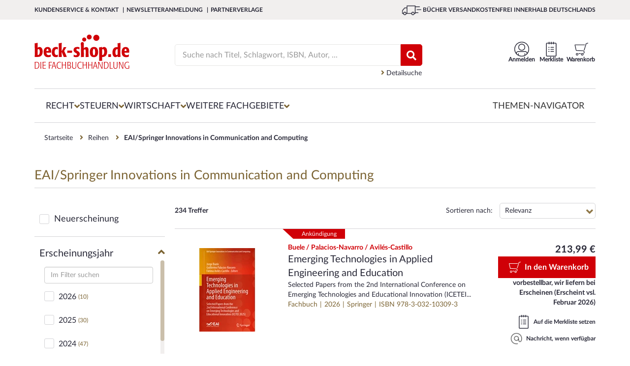

--- FILE ---
content_type: text/html; charset=utf-8
request_url: https://www.beck-shop.de/reihen/eaispringer-innovations-in-communication-and-computing/177011?filter=L0ZBQ1QtRmluZGVyL1NlYXJjaC5mZj9xdWVyeT0qJmZpbHRlckJpYmxpb2dyYXBoaXNjaGVTZXJpZT1FQUklMkZTcHJpbmdlcitJbm5vdmF0aW9ucytpbitDb21tdW5pY2F0aW9uK2FuZCtDb21wdXRpbmcmY2hhbm5lbD1kZSZwYWdlPTUmZm9sbG93U2VhcmNoPTkzNjAmdXNlQ29uanVuY3Rpb25Gb3JQYXJ0aWFsUmVzdWx0cz1mYWxzZSZmb3JtYXQ9SlNPTg==?filter=L0ZBQ1QtRmluZGVyL1NlYXJjaC5mZj9xdWVyeT0qJmZpbHRlckJpYmxpb2dyYXBoaXNjaGVTZXJpZT1FQUklMkZTcHJpbmdlcitJbm5vdmF0aW9ucytpbitDb21tdW5pY2F0aW9uK2FuZCtDb21wdXRpbmcmY2hhbm5lbD1kZSZwYWdlPTYmZm9sbG93U2VhcmNoPTkzMzQmdXNlQ29uanVuY3Rpb25Gb3JQYXJ0aWFsUmVzdWx0cz1mYWxzZSZmb3JtYXQ9SlNPTg==
body_size: 49463
content:





<!DOCTYPE html>

<html lang="de" xmlns="http://www.w3.org/1999/xhtml">
<head>
    
    <script id="usercentrics-cmp" data-settings-id="xb-xwg02T" async src="https://web.cmp.usercentrics.eu/ui/loader.js"></script>

    <meta charset="utf-8">
    <meta http-equiv="X-UA-Compatible" content="IE=edge"/>
    <meta name="viewport" content="width=device-width, initial-scale=1, minimum-scale=1, maximum-scale=5">
    <meta name="econdaurl" content="beck-shop"/>
    <meta data-privacy-proxy-server="https://privacy-proxy-server.usercentrics.eu">
    <meta name="google-site-verification" content="IEpUL36_gNhvPy7p6xFuO1RC18VcjrNuVAHd5zeJMpY"/>
    

        <link rel="canonical" href="https://www.beck-shop.de/reihen/eaispringer-innovations-in-communication-and-computing/177011" />



    <script>
        dataLayer = [{
            'emosUrl': '/scripts/Econda/emos3.js',
            'ecSiteId': document.head.querySelector("[name~=econdaurl][content]").content,
            'ecContent': 'BibSeries_EAI/Springer Innovations in Communication and Computing_177011',
            'ecCategory': 'Reihen/EAI/Springer Innovations in Communication and Computing'
        },
            {
                'google_tag_params': {
                    'ecomm_pagetype': 'siteview'
                },
                'pageName': window.location.pathname + window.location.search,
                'visitorLoginState': false,
                'internal': 'False'
            }];
    </script>

    <script type="text/plain" data-usercentrics="Google Tag Manager">
        (function (w, d, s, l, i) {
        w[l] = w[l] || []; w[l].push({
        'gtm.start':
        new Date().getTime(), event: 'gtm.js'
        }); var f = d.getElementsByTagName(s)[0],
        j = d.createElement(s), dl = l != 'dataLayer' ? '&l=' + l : ''; j.async = true; j.src =
        '//www.googletagmanager.com/gtm.js?id=' + i + dl; f.parentNode.insertBefore(j, f);
        })(window, document, 'script', 'dataLayer', 'GTM-7J49');
    </script>



            <meta name="description" content="Hier finden Sie eine Liste aller verf&#xFC;gbaren Werke aus der Reihe EAI/Springer Innovations in Communication and Computing. " />
            <title>EAI/Springer Innovations in Communication and Computing | Reiheninformationen und Werke | beck - shop.de</title>
            <meta property="og:title" content=""/>
        <meta property="og:type" content="website"/>
        <meta property="og:description" content=""/>
        <meta property="og:url" content=""/>
        <meta property="og:image" content=""/>
    <script type="application/ld+json">
        {
        "@context": "https://schema.org",
        "@type": "Organization",
        "url": "http://www.beck-shop.de",
        "logo": "https://www.beck-shop.de/media/3928/beckshop_logo_194x70.png"
        }
    </script>
    <link rel="stylesheet" href="/dist/styles.f2138a9c05f2c484b120.css">

    <link rel="stylesheet" type="text/css" media="print" href="/css/print.css" />
    
    
    <script type="text/plain" data-usercentrics="Jentis">
  (function (sCDN, sCDNProject, sCDNWorkspace, sCDNVers) {
    if (
      window.localStorage !== null &&
      typeof window.localStorage === "object" &&
      typeof window.localStorage.getItem === "function" &&
      window.sessionStorage !== null &&
      typeof window.sessionStorage === "object" &&
      typeof window.sessionStorage.getItem === "function"
    ) {
      sCDNVers =
        window.sessionStorage.getItem("jts_preview_version") ||
        window.localStorage.getItem("jts_preview_version") ||
        sCDNVers;
    }
    window.jentis = window.jentis || {};
    window.jentis.config = window.jentis.config || {};
    window.jentis.config.frontend = window.jentis.config.frontend || {};
    window.jentis.config.frontend.cdnhost =
      sCDN + "/get/" + sCDNWorkspace + "/web/" + sCDNVers + "/";
    window.jentis.config.frontend.vers = sCDNVers;
    window.jentis.config.frontend.env = sCDNWorkspace;
    window.jentis.config.frontend.project = sCDNProject;
    window._jts = window._jts || [];
    var f = document.getElementsByTagName("script")[0];
    var j = document.createElement("script");
    j.async = true;
    j.src = window.jentis.config.frontend.cdnhost + "0xzpg0.js";
    f.parentNode.insertBefore(j, f);
  })("https://sdfwk1.beck-shop.de","beck_shop_de","live", "_");  _jts.push({ track: "pageview" });
  _jts.push({ track: "submit" });
</script>

    
    <script type="text/javascript">
        var appInsights=window.appInsights||function(a){
            function b(a){c[a]=function(){var b=arguments;c.queue.push(function(){c[a].apply(c,b)})}}var c={config:a},d=document,e=window;setTimeout(function(){var b=d.createElement("script");b.src=a.url||"https://az416426.vo.msecnd.net/scripts/a/ai.0.js",d.getElementsByTagName("script")[0].parentNode.appendChild(b)});try{c.cookie=d.cookie}catch(a){}c.queue=[];for(var f=["Event","Exception","Metric","PageView","Trace","Dependency"];f.length;)b("track"+f.pop());if(b("setAuthenticatedUserContext"),b("clearAuthenticatedUserContext"),b("startTrackEvent"),b("stopTrackEvent"),b("startTrackPage"),b("stopTrackPage"),b("flush"),!a.disableExceptionTracking){f="onerror",b("_"+f);var g=e[f];e[f]=function(a,b,d,e,h){var i=g&&g(a,b,d,e,h);return!0!==i&&c["_"+f](a,b,d,e,h),i}}return c
        }({
            instrumentationKey: "eb846fec-0ee4-465a-b7ee-079a4c3da403"
        });

        window.appInsights=appInsights,appInsights.queue&&0===appInsights.queue.length&&appInsights.trackPageView();
    </script>

</head>
<body>
    <!-- Google Tag Manager -->
<noscript>
    <iframe src='//www.googletagmanager.com/ns.html?id=GTM-7J49'
            height='0' width='0' style='display:none;visibility:hidden'></iframe>
</noscript>

    <div id="mainWrapper">
        <!--Header-->
        <header class="clearfix">
            
<a class="skip-link" href='#main'>Zum Inhalt springen</a>
<!--MOBILE-NAV-->



<div id="mobMenu" class="hidden-lg hidden-md sidenav mobile-caps-menu hidden-print">
    <div class="sideBarHead">
        <a href="" class="closebtn preventEL">
            <span>Menü</span>
        </a>
    </div>
    <div class="sideBarBody">
        <!--menu item-->
<ul class="mobMenu mobileNavigation hidden-print">
            <li>
                <span class="wrapper">
                    <a href="/recht/1227/" class="mobNavLink" data-id="1227" data-weitere="false">
                        <span class="txt">
                            Recht
                        </span>
                        <i class="fa fa-angle-right lvlDown" aria-hidden="true"></i>
                    </a>
                </span>

            </li>
            <li>
                <span class="wrapper">
                    <a href="/steuern/1228/" class="mobNavLink" data-id="1228" data-weitere="false">
                        <span class="txt">
                            Steuern
                        </span>
                        <i class="fa fa-angle-right lvlDown" aria-hidden="true"></i>
                    </a>
                </span>

            </li>
            <li>
                <span class="wrapper">
                    <a href="/wirtschaft/1229/" class="mobNavLink" data-id="1229" data-weitere="false">
                        <span class="txt">
                            Wirtschaft
                        </span>
                        <i class="fa fa-angle-right lvlDown" aria-hidden="true"></i>
                    </a>
                </span>

            </li>
    <li>
        <span class="wrapper">
            <a href="" class="mobNavLink" data-id="-1" data-weitere="true">
                <span class="txt">
                    Weitere Fachgebiete
                </span>
                <i class="fa fa-angle-right lvlDown" aria-hidden="true"></i>
            </a>
        </span>
    </li>
        <li>
            <span class="wrapper">
                <a href="/themen-navigator/content/6863/" class="mobNavLink" data-id="-1" data-weitere="true">
                    <span class="txt">
                        Themen-Navigator
                    </span>
                </a>
            </span>
        </li>
</ul>


<div id="mobNavProtoTypes" style="display: none">
    <ul>
        <li class="mobNavListItem">
            <span class="wrapper">
                <a href="" class="mobNavLink">
                    <span class="txt">
                    </span>
                    <i class="fa fa-angle-right lvlDown" aria-hidden="true"></i>
                </a>
            </span>
        </li>
    </ul>
    

    <p class="backLink" data-weitere="false"> <i class="fa fa-angle-left" aria-hidden="true"></i><span class="txt">zurück</span></p>
    <ul class="mobile-menu-breadcrumb">
        <li class="mobile-menu-breadcrumb-root"></li>
        <li class="mobile-menu-breadcrumb-arrow">
          <i class="fa fa-angle-right"></i>
        </li>
        <li class="mobile-menu-breadcrumb-dots">&hellip;</li>
        <li class="mobile-menu-breadcrumb-arrow">
          <i class="fa fa-angle-right"></i>
        </li>
        <li class="mobile-menu-breadcrumb-current"></li>
    </ul>
</div>

<!---->

    </div>
    <!--Meta-Navigation-Mobile-->
    <div class="sideBarFooter hidden-print">
    <ul>
            <li>
                <a href="/kundenservice/">
                    <i class="fa fa-angle-right" aria-hidden="true"></i>
                    <span class="txt">
                        Kundenservice &amp; Kontakt
                    </span>
                </a>
            </li>
            <li>
                <a href="/newsletteranmeldung/content/6363/">
                    <i class="fa fa-angle-right" aria-hidden="true"></i>
                    <span class="txt">
                        Newsletteranmeldung
                    </span>
                </a>
            </li>
            <li>
                <a href="/verlage/1153/">
                    <i class="fa fa-angle-right" aria-hidden="true"></i>
                    <span class="txt">
                        Partnerverlage
                    </span>
                </a>
            </li>
    </ul>
</div>
    <!--Meta-Navigation-Mobile-Ende-->
</div>
<div id="mobileHeader" class="hidden-lg hidden-md col-sm-12 col-xs-12 hidden-print">
    <div class="container">
        <div class="col-sm-6 col-xs-6 contentWrapper">
            <a href="" id="mobileNavCtrl" class="preventEL">
                <img class="hamburger" src="/images/hamburger_100x100.png" alt="Menü für mobile Endgeräte" />
            </a>
            <a href="/" id="mobileLogo" style="background-image:url(/media/5318/beck-shop-logo_svg.svg?rmode=pad&amp;quality=80&amp;v=1d69c69b10c22b0)" aria-label="Logo von beck-shop.de"></a>
        </div>
        <!---->
        <div class="col-sm-6 col-xs-6 contentWrapper actionBar">
                        <a href="/warenkorb/" class="actionItem">
                            <div class="wrapper                 addToBasket
 navItemSymbol"></div>
                            <span class="headerBasket notify hide"></span>
                        </a>
                        <a href="/meine-daten/merkliste/" class="actionItem">
                            <div class="wrapper                 remember
 navItemSymbol"></div>
                            <span class=" notify hide"></span>
                        </a>
                        <a href="/meine-daten/meine-daten-login/" class="actionItem">
                            <div class="wrapper                 account
 navItemSymbol"></div>
                            <span class=" notify hide"></span>
                        </a>
        </div>
        <!---->
        <div class="col-sm-12 col-xs-12 contentWrapper">
            <div class="mainSearch">
                <form action="/suche/" enctype="multipart/form-data" id="searchFormMobile">
                    <div class="inputEls">
                        <input class="form-control mainSearchInput" id="SearchTermMobile" name="query" placeholder="Suche nach Titel, Schlagwort, ISBN, Autor, ..." 
                               type="search" autocomplete="off" value="" onkeydown="if (event.keyCode == 13) { this.form.submit(); return false; }" 
                               onfocus="this.value = this.value;" aria-label="Suche"/>
                        <a href="" class="hide eraseSearchTerm" id="EraseSearchTerm" data-searchFieldId="SearchTermMobile">
                            <i class="fa fa-times fa-sm" aria-hidden="true"></i>
                        </a>
                    </div>
                    <button href="" type="submit" aria-label="Suchen" class="bigSearchBtn"><i class="fa fa-search" aria-hidden="true" title="Suchen"></i></button>
                    <div class="autoSuggest">
  <div class="arrow">&nbsp;</div>
  <div class="suggestCol Titelvorschlaege">
    <span class="suggestItems">
    </span>
  </div>

  <div class="results">
    <a class="allSearchResultsLink">
      Zu allen Suchergebnissen
    </a>
  </div>

  <div class="suggestCol category-suggestions">
    <div class="suggestLinks Suchvorschlaege">
        <p class="heading">Suchvorschläge</p>
        <ul class="suggestItems">

        </ul>
    </div>
    <div class="suggestLinks Kategorievorschlaege">
        <p class="heading">Kategorievorschl&auml;ge</p>
        <ul class="suggestItems">

        </ul>
    </div>
    <div class="suggestLinks Servicethemen">
        <p class="heading">Servicethemen</p>
        <ul class="suggestItems">
        </ul>
    </div>
  </div>
</div>

<div id="hiddenSuggestElements" style="display: none" class="hidden-print">
  <li class="Suchvorschlag">
    <a data-area="Suchvorschläge" href="" class="suggest-tracking textSuggestItem ">
    </a>
  </li>
    
    
    <li class="Kategorievorschlag">
      <a data-area="Kategorievorschläge" href="" class="suggest-tracking textSuggestItem">
      </a>
    </li>
    
    <li class="Servicethema">
      <a data-area="Servicethemen" href="" class="suggest-tracking textSuggestItem">
      </a>
    </li>
    
    <a data-area="Titelvorschläge" href="" class="suggest-tracking item Titelvorschlag">
        <div class="imgWrapper">
            <img src="" />
        </div>
        <div class="item-content">
            <span class="author contentEl">
            </span>
            <span class="title contentEl">
            </span>
            <span class="volume contentEl">
            </span>
        </div>
    </a>
    <div id="SuggestElementsToClone">
        <span></span>
    </div>
</div>
                </form>
            </div>
        </div>
        <!---->
    </div>
</div>


<div id="topBar" class="hidden-sm hidden-xs hidden-print">
    <div class="container contentWrapper">
        <div class="col-md-7">
            <nav aria-label="Meta">
                <ul class="topBarNav">
                        <li>
                            <a href=/kundenservice/ aria-current="false">
                                Kundenservice &amp; Kontakt
                            </a>
                        </li>
                        <li>
                            <a href=/newsletteranmeldung/content/6363/ aria-current="false">
                                Newsletteranmeldung
                            </a>
                        </li>
                        <li>
                            <a href=/verlage/1153/ aria-current="false">
                                Partnerverlage
                            </a>
                        </li>
                </ul>
            </nav>

        </div>
        <div class="col-md-5">
            <div class="pull-right extra">
                <img class="lkw" src="/images/lkw_100x100.png" alt="Grafik für die kostenfreie Lieferung in die DACH-Region">
                B&#xDC;CHER VERSANDKOSTENFREI INNERHALB DEUTSCHLANDS
            </div>
        </div>
    </div>
</div>


<div class="container hidden-sm hidden-xs hidden-print">
    <div id="mainHeader">
        <div id="beckShopLogo" class="col-md-3">
            <a href="/">
                <img src="/media/5318/beck-shop-logo_svg.svg?rmode=pad&amp;quality=80&amp;v=1d69c69b10c22b0" alt="Logo beck-shop.de"
                    aria-current="false" />
            </a>
        </div>
            <div id="HeadCenter" class="col-md-6">
                <div class="mainSearch">
                    <form action="/suche/" id="searchFrom" role="search">
                        <div class="inputEls">
                            <input class="form-control mainSearchInput" value="" id="SearchTerm" autocomplete="off"
                                placeholder="Suche nach Titel, Schlagwort, ISBN, Autor, ..." name="query" type="text"
                                onkeydown="if (event.keyCode == 13) { this.form.submit(); return false; }"
                                onfocus="this.value = this.value;" aria-label="Suche" />
                            <a href="" class="hide eraseSearchTerm" id="EraseSearchTerm" data-searchFieldId="SearchTerm">
                                <i class="fa fa-times fa-sm" aria-hidden="true"></i>
                            </a>
                            <div class="autoSuggest">
  <div class="arrow">&nbsp;</div>
  <div class="suggestCol Titelvorschlaege">
    <span class="suggestItems">
    </span>
  </div>

  <div class="results">
    <a class="allSearchResultsLink">
      Zu allen Suchergebnissen
    </a>
  </div>

  <div class="suggestCol category-suggestions">
    <div class="suggestLinks Suchvorschlaege">
        <p class="heading">Suchvorschläge</p>
        <ul class="suggestItems">

        </ul>
    </div>
    <div class="suggestLinks Kategorievorschlaege">
        <p class="heading">Kategorievorschl&auml;ge</p>
        <ul class="suggestItems">

        </ul>
    </div>
    <div class="suggestLinks Servicethemen">
        <p class="heading">Servicethemen</p>
        <ul class="suggestItems">
        </ul>
    </div>
  </div>
</div>

<div id="hiddenSuggestElements" style="display: none" class="hidden-print">
  <li class="Suchvorschlag">
    <a data-area="Suchvorschläge" href="" class="suggest-tracking textSuggestItem ">
    </a>
  </li>
    
    
    <li class="Kategorievorschlag">
      <a data-area="Kategorievorschläge" href="" class="suggest-tracking textSuggestItem">
      </a>
    </li>
    
    <li class="Servicethema">
      <a data-area="Servicethemen" href="" class="suggest-tracking textSuggestItem">
      </a>
    </li>
    
    <a data-area="Titelvorschläge" href="" class="suggest-tracking item Titelvorschlag">
        <div class="imgWrapper">
            <img src="" />
        </div>
        <div class="item-content">
            <span class="author contentEl">
            </span>
            <span class="title contentEl">
            </span>
            <span class="volume contentEl">
            </span>
        </div>
    </a>
    <div id="SuggestElementsToClone">
        <span></span>
    </div>
</div>
                        </div>
                        <!--<button type="submit"><i class="fa fa-search" aria-hidden="true"></i></button>-->
                        <button href="" type="submit" class="bigSearchBtn" title="Suchen"><i class="fa fa-search"
                                aria-hidden="true"></i></button>
                    </form>
                    <a href="/detailsuche/" class="detailSearch">
                        <i class="fa fa-angle-right" aria-hidden="true"></i>
                        Detailsuche
                    </a>
                </div>
            </div>
        <div class="col-md-3 actionBar">
                        <a href="/warenkorb/"
                            class="actionItem basketLink"
                            aria-current="false">
                            <div class="wrapper                 addToBasket

                 navItemSymbol"></div>                        <span class="headerBasket notify hide"></span>
                        <span class="label">
                            Warenkorb
                        </span>
                    </a>
                        <a href="/meine-daten/merkliste/"
                            class="actionItem"
                            aria-current="false">
                            <div class="wrapper                 remember

                 navItemSymbol"></div>                        <span class=" notify hide"></span>
                        <span class="label">
                            Merkliste
                        </span>
                    </a>
                        <a href="/meine-daten/meine-daten-login/"
                            class="actionItem"
                            aria-current="false">
                            <div class="wrapper                 account

                 navItemSymbol"></div>                        <span class=" notify hide"></span>
                        <span class="label">
                            Anmelden
                        </span>
                    </a>
            <div class="basket-menu-bubble">

                <div class="basket-items">
                    <div class="closeIcon">
                        <span>Schließen</span>
                        <svg xmlns="http://www.w3.org/2000/svg" fill="none" viewBox="0 0 24 24" stroke-width="1.5"
                            stroke="currentColor" class="close">
                            <path stroke-linecap="round" stroke-linejoin="round" d="M6 18L18 6M6 6l12 12" />
                        </svg>
                    </div>
                    <div class="item prototype hidden">
                        <a><img src="" /></a>
                        <div class="item-infos">
                            <span class="author"></span>
                            <a href=""><span class="title"></span></a>
                            <span class="edition"></span>
                            <span class="availability available"></span>
                            <div class="summary">
                                <span class="amount">Menge: <span></span></span>
                                <span class="singleprice">Einzelpreis: <span></span></span>
                                <span class="totalprice">Gesamtpreis: <span></span></span>
                            </div>
                        </div>
                    </div>
                </div>
                <div class="basket-summary">
                    <div class="pricebox">
                        <span class="total">Gesamtbetrag: <span class="price"></span> €</span>
                        <span class="sub">(inkl. gesetz. MWSt.)</span>
                    </div>
                    <div class="actions">
                        <a class="link basket-menu-bubble-tracking" data-label="meta-cart_zum-warenkorb"
                            href="/warenkorb">
                            <svg xmlns="http://www.w3.org/2000/svg" fill="none" viewBox="0 0 24 24" stroke-width="1.5"
                                stroke="currentColor" class="icon">
                                <path stroke-linecap="round" stroke-linejoin="round" d="M8.25 4.5l7.5 7.5-7.5 7.5" />
                            </svg>
                            <span>Warenkorb bearbeiten</span>
                        </a>
                        <a class="button basket-menu-bubble-tracking" data-label="meta-cart_zur-kasse"
                            href="/persoenliche-daten/">Zur Kasse</a>
                    </div>
                </div>
            </div>

        </div>
    </div>
</div>
<!--</div>-->



<div class="container hidden-sm hidden-xs wrapper-md hidden-print">
    <nav id="mainNav" aria-label="Hauptmenü">
        <div class="menuContainer">
            <div class="menuContent">
                    <div class="menuItemContainer">
                        <button class="menuEntry "
                                aria-controls="1227-Recht" aria-owns="1227-Recht" aria-expanded="false">
                            <span>Recht</span>
                            <i class="fa fa-angle-down" aria-hidden="true"></i>
                        </button>
                        <div class="menuLevelContent dropdownMenu-1 hidden" aria-label="Flyout Recht" id="1227-Recht">
                            <div class="introTopics container triangle">
                                <a class="overviewButton" href="/recht/1227/">Zur Übersicht Recht</a>
                                <ul>
                                                <li class="googleNaviLinkTracking" data-trackingevent="expanded-navigation/Neu &amp; Aktuell">
                                                    <a href="/recht/neu-aktuell/1171/" aria-current="false">
                                                        <span class="txt">
                                                            Neu &amp; Aktuell
                                                        </span>
                                                    </a>
                                                </li>
                                                <li class="googleNaviLinkTracking" data-trackingevent="expanded-navigation/Studium">
                                                    <a href="/recht/studium/4968/" aria-current="false">
                                                        <span class="txt">
                                                            Studium
                                                        </span>
                                                    </a>
                                                </li>
                                                <li class="googleNaviLinkTracking" data-trackingevent="expanded-navigation/Referendariat">
                                                    <a href="/recht/referendariat/4967/" aria-current="false">
                                                        <span class="txt">
                                                            Referendariat
                                                        </span>
                                                    </a>
                                                </li>
                                                <li class="googleNaviLinkTracking" data-trackingevent="expanded-navigation/Kanzleien">
                                                    <a href="/recht/kanzleien/18275/" aria-current="false">
                                                        <span class="txt">
                                                            Kanzleien
                                                        </span>
                                                    </a>
                                                </li>
                                                <li class="googleNaviLinkTracking" data-trackingevent="expanded-navigation/Notariate">
                                                    <a href="/recht/notariate/19011/" aria-current="false">
                                                        <span class="txt">
                                                            Notariate
                                                        </span>
                                                    </a>
                                                </li>
                                                <li class="googleNaviLinkTracking" data-trackingevent="expanded-navigation/Loseblattwerke">
                                                    <a href="/recht/loseblattwerke/1173/" aria-current="false">
                                                        <span class="txt">
                                                            Loseblattwerke
                                                        </span>
                                                    </a>
                                                </li>
                                                <li class="googleNaviLinkTracking" data-trackingevent="expanded-navigation/Zeitschriften">
                                                    <a href="/recht/zeitschriften/1172/" aria-current="false">
                                                        <span class="txt">
                                                            Zeitschriften
                                                        </span>
                                                    </a>
                                                </li>
                                                <li class="googleNaviLinkTracking" data-trackingevent="expanded-navigation/Datenbanken">
                                                    <a href="/recht/datenbanken/1174/" aria-current="false">
                                                        <span class="txt">
                                                            Datenbanken
                                                        </span>
                                                    </a>
                                                </li>
                                </ul>
                            </div>
                            <div class="menuLevelContentDeeper container">
                                    <ul class="listTopics">
                                            <li class="googleNaviLinkTracking singleTopic" data-trackingevent="expanded-navigation/&#xD6;ffentliches Recht">
                                                <div class="title">
                                                    <a href="/recht/oeffentliches-recht/1435/">&#xD6;ffentliches Recht</a>
                                                </div>
                                                        <ul>
                                                                <li class="googleNaviLinkTracking" data-trackingevent="expanded-navigation/Verwaltungsrecht">
                                                                    <a href="/recht/oeffentliches-recht/verwaltungsrecht/2937/" aria-current="false">
                                                                        <span class="txt">
                                                                            Verwaltungsrecht
                                                                        </span>
                                                                    </a>
                                                                </li>
                                                                <li class="googleNaviLinkTracking" data-trackingevent="expanded-navigation/Staatsrecht, Verfassungsrecht">
                                                                    <a href="/recht/oeffentliches-recht/staatsrecht-verfassungsrecht/2935/" aria-current="false">
                                                                        <span class="txt">
                                                                            Staatsrecht, Verfassungsrecht
                                                                        </span>
                                                                    </a>
                                                                </li>
                                                                <li class="googleNaviLinkTracking" data-trackingevent="expanded-navigation/Landesrecht, insbes. Rechtssammlungen">
                                                                    <a href="/recht/oeffentliches-recht/landesrecht-insbes-rechtssammlungen/2936/" aria-current="false">
                                                                        <span class="txt">
                                                                            Landesrecht, insbes. Rechtssammlungen
                                                                        </span>
                                                                    </a>
                                                                </li>
                                                        </ul>
                                                <a class="overviewLink" href="/recht/oeffentliches-recht/1435/" aria-current="false">
                                                    Alles zu &#xD6;ffentliches Recht &nbsp; &#8594;
                                                </a>
                                            </li>
                                            <li class="googleNaviLinkTracking singleTopic" data-trackingevent="expanded-navigation/Zivilrecht">
                                                <div class="title">
                                                    <a href="/recht/zivilrecht/1430/">Zivilrecht</a>
                                                </div>
                                                        <ul>
                                                                <li class="googleNaviLinkTracking" data-trackingevent="expanded-navigation/Zivilrecht allgemein, Gesamtdarstellungen">
                                                                    <a href="/recht/zivilrecht/zivilrecht-allgemein-gesamtdarstellungen/2885/" aria-current="false">
                                                                        <span class="txt">
                                                                            Zivilrecht allgemein
                                                                        </span>
                                                                    </a>
                                                                </li>
                                                                <li class="googleNaviLinkTracking" data-trackingevent="expanded-navigation/Familienrecht">
                                                                    <a href="/recht/zivilrecht/familienrecht/2892/" aria-current="false">
                                                                        <span class="txt">
                                                                            Familienrecht
                                                                        </span>
                                                                    </a>
                                                                </li>
                                                                <li class="googleNaviLinkTracking" data-trackingevent="expanded-navigation/Mietrecht, Immobilienrecht">
                                                                    <a href="/recht/zivilrecht/mietrecht-immobilienrecht/2891/" aria-current="false">
                                                                        <span class="txt">
                                                                            Mietrecht, Immobilienrecht
                                                                        </span>
                                                                    </a>
                                                                </li>
                                                        </ul>
                                                <a class="overviewLink" href="/recht/zivilrecht/1430/" aria-current="false">
                                                    Alles zu Zivilrecht &nbsp; &#8594;
                                                </a>
                                            </li>
                                            <li class="googleNaviLinkTracking singleTopic" data-trackingevent="expanded-navigation/Handelsrecht, Wirtschaftsrecht">
                                                <div class="title">
                                                    <a href="/recht/handelsrecht-wirtschaftsrecht/1431/">Handels- &amp; Wirtschaftsrecht</a>
                                                </div>
                                                        <ul>
                                                                <li class="googleNaviLinkTracking" data-trackingevent="expanded-navigation/Gesellschaftsrecht">
                                                                    <a href="/recht/handelsrecht-wirtschaftsrecht/gesellschaftsrecht/2898/" aria-current="false">
                                                                        <span class="txt">
                                                                            Gesellschaftsrecht
                                                                        </span>
                                                                    </a>
                                                                </li>
                                                                <li class="googleNaviLinkTracking" data-trackingevent="expanded-navigation/Telekommunikationsrecht, Postrecht, IT-Recht">
                                                                    <a href="/recht/handelsrecht-wirtschaftsrecht/telekommunikationsrecht-postrecht-it-recht/2896/" aria-current="false">
                                                                        <span class="txt">
                                                                            Telekommunikations- &amp; IT-Recht
                                                                        </span>
                                                                    </a>
                                                                </li>
                                                                <li class="googleNaviLinkTracking" data-trackingevent="expanded-navigation/Unternehmensrecht">
                                                                    <a href="/recht/handelsrecht-wirtschaftsrecht/unternehmensrecht/2895/" aria-current="false">
                                                                        <span class="txt">
                                                                            Unternehmensrecht
                                                                        </span>
                                                                    </a>
                                                                </li>
                                                        </ul>
                                                <a class="overviewLink" href="/recht/handelsrecht-wirtschaftsrecht/1431/" aria-current="false">
                                                    Alles zu Handels- &amp; Wirtschaftsrecht &nbsp; &#8594;
                                                </a>
                                            </li>
                                            <li class="googleNaviLinkTracking singleTopic" data-trackingevent="expanded-navigation/Strafrecht">
                                                <div class="title">
                                                    <a href="/recht/strafrecht/1436/">Strafrecht</a>
                                                </div>
                                                        <ul>
                                                                <li class="googleNaviLinkTracking" data-trackingevent="expanded-navigation/Strafgesetzbuch">
                                                                    <a href="/recht/strafrecht/strafgesetzbuch/2948/" aria-current="false">
                                                                        <span class="txt">
                                                                            Strafgesetzbuch
                                                                        </span>
                                                                    </a>
                                                                </li>
                                                                <li class="googleNaviLinkTracking" data-trackingevent="expanded-navigation/Strafverfahrensrecht, Opferschutz">
                                                                    <a href="/recht/strafrecht/strafverfahrensrecht-opferschutz/2950/" aria-current="false">
                                                                        <span class="txt">
                                                                            Strafverfahrensrecht
                                                                        </span>
                                                                    </a>
                                                                </li>
                                                                <li class="googleNaviLinkTracking" data-trackingevent="expanded-navigation/Strafrecht allgemein, Gesamtdarstellungen">
                                                                    <a href="/recht/strafrecht/strafrecht-allgemein-gesamtdarstellungen/2947/" aria-current="false">
                                                                        <span class="txt">
                                                                            Strafrecht allgemein
                                                                        </span>
                                                                    </a>
                                                                </li>
                                                        </ul>
                                                <a class="overviewLink" href="/recht/strafrecht/1436/" aria-current="false">
                                                    Alles zu Strafrecht &nbsp; &#8594;
                                                </a>
                                            </li>
                                            <li class="googleNaviLinkTracking singleTopic" data-trackingevent="expanded-navigation/Zivilverfahrensrecht, Berufsrecht, Insolvenzrecht">
                                                <div class="title">
                                                    <a href="/recht/zivilverfahrensrecht-berufsrecht-insolvenzrecht/1432/">Zivilverfahrens- &amp; Insolvenzrecht</a>
                                                </div>
                                                        <ul>
                                                                <li class="googleNaviLinkTracking" data-trackingevent="expanded-navigation/Zivilverfahrensrecht allgemein, Gesamtdarstellungen">
                                                                    <a href="/recht/zivilverfahrensrecht-berufsrecht-insolvenzrecht/zivilverfahrensrecht-allgemein-gesamtdarstellungen/2907/" aria-current="false">
                                                                        <span class="txt">
                                                                            Zivilverfahrensrecht
                                                                        </span>
                                                                    </a>
                                                                </li>
                                                                <li class="googleNaviLinkTracking" data-trackingevent="expanded-navigation/Verg&#xFC;tungsrecht, Kostenrecht, Berufsrecht">
                                                                    <a href="/recht/zivilverfahrensrecht-berufsrecht-insolvenzrecht/verguetungsrecht-kostenrecht-berufsrecht/2908/" aria-current="false">
                                                                        <span class="txt">
                                                                            Verg&#xFC;tungsrecht, Kostenrecht, Berufsrecht
                                                                        </span>
                                                                    </a>
                                                                </li>
                                                                <li class="googleNaviLinkTracking" data-trackingevent="expanded-navigation/Insolvenzrecht, Unternehmenssanierung">
                                                                    <a href="/recht/zivilverfahrensrecht-berufsrecht-insolvenzrecht/insolvenzrecht-unternehmenssanierung/2909/" aria-current="false">
                                                                        <span class="txt">
                                                                            Insolvenzrecht, Unternehmenssanierung
                                                                        </span>
                                                                    </a>
                                                                </li>
                                                        </ul>
                                                <a class="overviewLink" href="/recht/zivilverfahrensrecht-berufsrecht-insolvenzrecht/1432/" aria-current="false">
                                                    Alles zu Zivilverfahrens- &amp; Insolvenzrecht &nbsp; &#8594;
                                                </a>
                                            </li>
                                            <li class="googleNaviLinkTracking singleTopic" data-trackingevent="expanded-navigation/Arbeitsrecht">
                                                <div class="title">
                                                    <a href="/recht/arbeitsrecht/1433/">Arbeitsrecht</a>
                                                </div>
                                                        <ul>
                                                                <li class="googleNaviLinkTracking" data-trackingevent="expanded-navigation/Arbeitsrecht allgemein, Gesamtdarstellungen">
                                                                    <a href="/recht/arbeitsrecht/arbeitsrecht-allgemein-gesamtdarstellungen/2910/" aria-current="false">
                                                                        <span class="txt">
                                                                            Arbeitsrecht allgemein
                                                                        </span>
                                                                    </a>
                                                                </li>
                                                                <li class="googleNaviLinkTracking" data-trackingevent="expanded-navigation/Betriebsverfassung, Mitbestimmung, Personalvertretung">
                                                                    <a href="/recht/arbeitsrecht/betriebsverfassung-mitbestimmung-personalvertretung/2915/" aria-current="false">
                                                                        <span class="txt">
                                                                            Betriebsverfassung &amp; Personalvertretung
                                                                        </span>
                                                                    </a>
                                                                </li>
                                                                <li class="googleNaviLinkTracking" data-trackingevent="expanded-navigation/Arbeitsvertrag, K&#xFC;ndigungsschutz, Mutterschutz, Personalwesen">
                                                                    <a href="/recht/arbeitsrecht/arbeitsvertrag-kuendigungsschutz-mutterschutz-personalwesen/2912/" aria-current="false">
                                                                        <span class="txt">
                                                                            Arbeitsvertrag &amp; K&#xFC;ndigungsschutz
                                                                        </span>
                                                                    </a>
                                                                </li>
                                                        </ul>
                                                <a class="overviewLink" href="/recht/arbeitsrecht/1433/" aria-current="false">
                                                    Alles zu Arbeitsrecht &nbsp; &#8594;
                                                </a>
                                            </li>
                                            <li class="googleNaviLinkTracking singleTopic" data-trackingevent="expanded-navigation/Europarecht , Internationales Recht, Recht des Auslands">
                                                <div class="title">
                                                    <a href="/recht/europarecht-internationales-recht-recht-des-auslands/1437/">Europa &amp; Internationales Recht</a>
                                                </div>
                                                        <ul>
                                                                <li class="googleNaviLinkTracking" data-trackingevent="expanded-navigation/Europarecht">
                                                                    <a href="/recht/europarecht-internationales-recht-recht-des-auslands/europarecht/2960/" aria-current="false">
                                                                        <span class="txt">
                                                                            Europarecht
                                                                        </span>
                                                                    </a>
                                                                </li>
                                                                <li class="googleNaviLinkTracking" data-trackingevent="expanded-navigation/Recht des Auslands">
                                                                    <a href="/recht/europarecht-internationales-recht-recht-des-auslands/recht-des-auslands/2961/" aria-current="false">
                                                                        <span class="txt">
                                                                            Recht des Auslands
                                                                        </span>
                                                                    </a>
                                                                </li>
                                                                <li class="googleNaviLinkTracking" data-trackingevent="expanded-navigation/Internationales Recht">
                                                                    <a href="/recht/europarecht-internationales-recht-recht-des-auslands/internationales-recht/2959/" aria-current="false">
                                                                        <span class="txt">
                                                                            Internationales Recht
                                                                        </span>
                                                                    </a>
                                                                </li>
                                                        </ul>
                                                <a class="overviewLink" href="/recht/europarecht-internationales-recht-recht-des-auslands/1437/" aria-current="false">
                                                    Alles zu Europa &amp; Internationales Recht &nbsp; &#8594;
                                                </a>
                                            </li>
                                            <li class="googleNaviLinkTracking singleTopic" data-trackingevent="expanded-navigation/Sozialrecht">
                                                <div class="title">
                                                    <a href="/recht/sozialrecht/1434/">Sozialrecht</a>
                                                </div>
                                                        <ul>
                                                                <li class="googleNaviLinkTracking" data-trackingevent="expanded-navigation/Sozialrecht allgemein, Gesamtdarstellungen">
                                                                    <a href="/recht/sozialrecht/sozialrecht-allgemein-gesamtdarstellungen/2919/" aria-current="false">
                                                                        <span class="txt">
                                                                            Sozialrecht allgemein
                                                                        </span>
                                                                    </a>
                                                                </li>
                                                                <li class="googleNaviLinkTracking" data-trackingevent="expanded-navigation/SGB IX - Rehabilitation, Behindertenrecht">
                                                                    <a href="/recht/sozialrecht/sgb-ix-rehabilitation-behindertenrecht/2928/" aria-current="false">
                                                                        <span class="txt">
                                                                            SGB IX - Rehabilitation, Behindertenrecht
                                                                        </span>
                                                                    </a>
                                                                </li>
                                                                <li class="googleNaviLinkTracking" data-trackingevent="expanded-navigation/SGB VIII - Kinder- und Jugendhilfe">
                                                                    <a href="/recht/sozialrecht/sgb-viii-kinder-und-jugendhilfe/2927/" aria-current="false">
                                                                        <span class="txt">
                                                                            SGB VIII - Kinder- und Jugendhilfe
                                                                        </span>
                                                                    </a>
                                                                </li>
                                                        </ul>
                                                <a class="overviewLink" href="/recht/sozialrecht/1434/" aria-current="false">
                                                    Alles zu Sozialrecht &nbsp; &#8594;
                                                </a>
                                            </li>
                                    </ul>

                            </div>
                        </div>
                    </div>
                    <div class="menuItemContainer">
                        <button class="menuEntry "
                                aria-controls="1228-Steuern" aria-owns="1228-Steuern" aria-expanded="false">
                            <span>Steuern</span>
                            <i class="fa fa-angle-down" aria-hidden="true"></i>
                        </button>
                        <div class="menuLevelContent dropdownMenu-2 hidden" aria-label="Flyout Steuern" id="1228-Steuern">
                            <div class="introTopics container triangle">
                                <a class="overviewButton" href="/steuern/1228/">Zur Übersicht Steuern</a>
                                <ul>
                                                <li class="googleNaviLinkTracking" data-trackingevent="expanded-navigation/Neu &amp; Aktuell">
                                                    <a href="/steuern/neu-aktuell/4763/" aria-current="false">
                                                        <span class="txt">
                                                            Neu &amp; Aktuell
                                                        </span>
                                                    </a>
                                                </li>
                                                <li class="googleNaviLinkTracking" data-trackingevent="expanded-navigation/Aus- und Fortbildung">
                                                    <a href="/steuern/aus-und-fortbildung/5393/" aria-current="false">
                                                        <span class="txt">
                                                            Aus- und Fortbildung
                                                        </span>
                                                    </a>
                                                </li>
                                                <li class="googleNaviLinkTracking" data-trackingevent="expanded-navigation/Steuerkanzleien">
                                                    <a href="/steuern/steuerkanzleien/18567/" aria-current="false">
                                                        <span class="txt">
                                                            Steuerkanzleien
                                                        </span>
                                                    </a>
                                                </li>
                                                <li class="googleNaviLinkTracking" data-trackingevent="expanded-navigation/Loseblattwerke">
                                                    <a href="/steuern/loseblattwerke/5591/" aria-current="false">
                                                        <span class="txt">
                                                            Loseblattwerke
                                                        </span>
                                                    </a>
                                                </li>
                                                <li class="googleNaviLinkTracking" data-trackingevent="expanded-navigation/Zeitschriften">
                                                    <a href="/steuern/zeitschriften/5300/" aria-current="false">
                                                        <span class="txt">
                                                            Zeitschriften
                                                        </span>
                                                    </a>
                                                </li>
                                                <li class="googleNaviLinkTracking" data-trackingevent="expanded-navigation/Datenbanken">
                                                    <a href="/steuern/datenbanken/5810/" aria-current="false">
                                                        <span class="txt">
                                                            Datenbanken
                                                        </span>
                                                    </a>
                                                </li>
                                </ul>
                            </div>
                            <div class="menuLevelContentDeeper container">
                                    <span class="subTitle">Fachbereiche</span>
                                    <ul class="directLinks">
                                            <li class="googleNaviLinkTracking" data-trackingevent="expanded-navigation/Steuerrecht allgemein, Gesamtdarstellungen">
                                                <a href="/steuern/steuerrecht-allgemein-gesamtdarstellungen/1439/" aria-current="false">
                                                    <span class="txt">
                                                        Steuerrecht allgemein, Gesamtdarstellungen
                                                    </span>
                                                </a>
                                            </li>
                                            <li class="googleNaviLinkTracking" data-trackingevent="expanded-navigation/Einkommensteuer, Lohnsteuer, Kapitalertragsteuer, Kirchensteuer">
                                                <a href="/steuern/einkommensteuer-lohnsteuer-kapitalertragsteuer-kirchensteuer/1440/" aria-current="false">
                                                    <span class="txt">
                                                        Einkommen-, Lohn-, Kapitalertrags- &amp; Kirchensteuer
                                                    </span>
                                                </a>
                                            </li>
                                            <li class="googleNaviLinkTracking" data-trackingevent="expanded-navigation/K&#xF6;rperschaftsteuer, Umwandlungssteuerrecht">
                                                <a href="/steuern/koerperschaftsteuer-umwandlungssteuerrecht/1441/" aria-current="false">
                                                    <span class="txt">
                                                        K&#xF6;rperschaftsteuer, Umwandlungssteuerrecht
                                                    </span>
                                                </a>
                                            </li>
                                            <li class="googleNaviLinkTracking" data-trackingevent="expanded-navigation/Gewerbesteuer">
                                                <a href="/steuern/gewerbesteuer/1442/" aria-current="false">
                                                    <span class="txt">
                                                        Gewerbesteuer
                                                    </span>
                                                </a>
                                            </li>
                                            <li class="googleNaviLinkTracking" data-trackingevent="expanded-navigation/Umsatzsteuer">
                                                <a href="/steuern/umsatzsteuer/1443/" aria-current="false">
                                                    <span class="txt">
                                                        Umsatzsteuer
                                                    </span>
                                                </a>
                                            </li>
                                            <li class="googleNaviLinkTracking" data-trackingevent="expanded-navigation/Grundsteuer, Grunderwerbsteuer, Bewertung, Verm&#xF6;gensteuer">
                                                <a href="/steuern/grundsteuer-grunderwerbsteuer-bewertung-vermoegensteuer/1444/" aria-current="false">
                                                    <span class="txt">
                                                        Grundsteuer, Grunderwerbsteuer, Bewertung, Verm&#xF6;gensteuer
                                                    </span>
                                                </a>
                                            </li>
                                            <li class="googleNaviLinkTracking" data-trackingevent="expanded-navigation/Zollrecht, Au&#xDF;enwirtschaftsrecht, sonstige Verkehrsteuern, Verbrauchsteuern">
                                                <a href="/steuern/zollrecht-aussenwirtschaftsrecht-sonstige-verkehrsteuern-verbrauchsteuern/1445/" aria-current="false">
                                                    <span class="txt">
                                                        Zollrecht, Au&#xDF;enwirtschaftsrecht, sonstige Verkehrsteuern, Verbrauchsteuern
                                                    </span>
                                                </a>
                                            </li>
                                            <li class="googleNaviLinkTracking" data-trackingevent="expanded-navigation/Erbschaftsteuer, Schenkungsteuer, Spendenrecht, Gemeinn&#xFC;tzigkeitsrecht">
                                                <a href="/steuern/erbschaftsteuer-schenkungsteuer-spendenrecht-gemeinnuetzigkeitsrecht/1446/" aria-current="false">
                                                    <span class="txt">
                                                        Erbschaftsteuer, Schenkungsteuer, Spendenrecht, Gemeinn&#xFC;tzigkeitsrecht
                                                    </span>
                                                </a>
                                            </li>
                                            <li class="googleNaviLinkTracking" data-trackingevent="expanded-navigation/Internationales Steuerrecht">
                                                <a href="/steuern/internationales-steuerrecht/1447/" aria-current="false">
                                                    <span class="txt">
                                                        Internationales Steuerrecht
                                                    </span>
                                                </a>
                                            </li>
                                            <li class="googleNaviLinkTracking" data-trackingevent="expanded-navigation/Steuerverfahrensrecht">
                                                <a href="/steuern/steuerverfahrensrecht/1448/" aria-current="false">
                                                    <span class="txt">
                                                        Steuerverfahrensrecht
                                                    </span>
                                                </a>
                                            </li>
                                            <li class="googleNaviLinkTracking" data-trackingevent="expanded-navigation/Bilanzrecht">
                                                <a href="/steuern/bilanzrecht/1449/" aria-current="false">
                                                    <span class="txt">
                                                        Bilanzrecht
                                                    </span>
                                                </a>
                                            </li>
                                            <li class="googleNaviLinkTracking" data-trackingevent="expanded-navigation/Berufsrecht, Geb&#xFC;hrenrecht der Steuerberater, Wirtschaftspr&#xFC;fer">
                                                <a href="/steuern/berufsrecht-gebuehrenrecht-der-steuerberater-wirtschaftspruefer/1450/" aria-current="false">
                                                    <span class="txt">
                                                        Berufsrecht, Geb&#xFC;hrenrecht der Steuerberater, Wirtschaftspr&#xFC;fer
                                                    </span>
                                                </a>
                                            </li>
                                            <li class="googleNaviLinkTracking" data-trackingevent="expanded-navigation/Kanzleimanagement, Unternehmensberatung, Steuerfachkr&#xE4;fte">
                                                <a href="/steuern/kanzleimanagement-unternehmensberatung-steuerfachkraefte/1451/" aria-current="false">
                                                    <span class="txt">
                                                        Kanzleimanagement, Unternehmensberatung, Steuerfachkr&#xE4;fte
                                                    </span>
                                                </a>
                                            </li>
                                    </ul>

                            </div>
                        </div>
                    </div>
                    <div class="menuItemContainer">
                        <button class="menuEntry "
                                aria-controls="1229-Wirtschaft" aria-owns="1229-Wirtschaft" aria-expanded="false">
                            <span>Wirtschaft</span>
                            <i class="fa fa-angle-down" aria-hidden="true"></i>
                        </button>
                        <div class="menuLevelContent dropdownMenu-3 hidden" aria-label="Flyout Wirtschaft" id="1229-Wirtschaft">
                            <div class="introTopics container triangle">
                                <a class="overviewButton" href="/wirtschaft/1229/">Zur Übersicht Wirtschaft</a>
                                <ul>
                                                <li class="googleNaviLinkTracking" data-trackingevent="expanded-navigation/Neu &amp; Aktuell Wirtschaft">
                                                    <a href="/wirtschaft/neu-aktuell-wirtschaft/5394/" aria-current="false">
                                                        <span class="txt">
                                                            Neu &amp; Aktuell Wirtschaft
                                                        </span>
                                                    </a>
                                                </li>
                                                <li class="googleNaviLinkTracking" data-trackingevent="expanded-navigation/Aus- und Weiterbildung">
                                                    <a href="/wirtschaft/aus-und-weiterbildung/19892/" aria-current="false">
                                                        <span class="txt">
                                                            Aus- und Weiterbildung
                                                        </span>
                                                    </a>
                                                </li>
                                                <li class="googleNaviLinkTracking" data-trackingevent="expanded-navigation/Studium BWL">
                                                    <a href="/wirtschaft/studium-bwl/5085/" aria-current="false">
                                                        <span class="txt">
                                                            Studium BWL
                                                        </span>
                                                    </a>
                                                </li>
                                                <li class="googleNaviLinkTracking" data-trackingevent="expanded-navigation/Loseblattwerke Wirtschaft">
                                                    <a href="/wirtschaft/loseblattwerke-wirtschaft/5871/" aria-current="false">
                                                        <span class="txt">
                                                            Loseblattwerke Wirtschaft
                                                        </span>
                                                    </a>
                                                </li>
                                                <li class="googleNaviLinkTracking" data-trackingevent="expanded-navigation/Zeitschriften">
                                                    <a href="/wirtschaft/zeitschriften/5304/" aria-current="false">
                                                        <span class="txt">
                                                            Zeitschriften
                                                        </span>
                                                    </a>
                                                </li>
                                </ul>
                            </div>
                            <div class="menuLevelContentDeeper container">
                                    <ul class="listTopics">
                                            <li class="googleNaviLinkTracking singleTopic" data-trackingevent="expanded-navigation/Unternehmensfinanzen">
                                                <div class="title">
                                                    <a href="/wirtschaft/unternehmensfinanzen/1419/">Unternehmensfinanzen</a>
                                                </div>
                                                        <ul>
                                                                <li class="googleNaviLinkTracking" data-trackingevent="expanded-navigation/Betriebliches Rechnungswesen">
                                                                    <a href="/wirtschaft/unternehmensfinanzen/betriebliches-rechnungswesen/2804/" aria-current="false">
                                                                        <span class="txt">
                                                                            Betriebliches Rechnungswesen
                                                                        </span>
                                                                    </a>
                                                                </li>
                                                                <li class="googleNaviLinkTracking" data-trackingevent="expanded-navigation/Controlling, Wirtschaftspr&#xFC;fung, Revision">
                                                                    <a href="/wirtschaft/unternehmensfinanzen/controlling-wirtschaftspruefung-revision/2807/" aria-current="false">
                                                                        <span class="txt">
                                                                            Controlling &amp; Wirtschaftspr&#xFC;fung
                                                                        </span>
                                                                    </a>
                                                                </li>
                                                                <li class="googleNaviLinkTracking" data-trackingevent="expanded-navigation/Externes Rechnungswesen, Bilanzierung">
                                                                    <a href="/wirtschaft/unternehmensfinanzen/externes-rechnungswesen-bilanzierung/2806/" aria-current="false">
                                                                        <span class="txt">
                                                                            Externes Rechnungswesen, Bilanzierung
                                                                        </span>
                                                                    </a>
                                                                </li>
                                                        </ul>
                                                <a class="overviewLink" href="/wirtschaft/unternehmensfinanzen/1419/" aria-current="false">
                                                    Alles zu Unternehmensfinanzen &nbsp; &#8594;
                                                </a>
                                            </li>
                                            <li class="googleNaviLinkTracking singleTopic" data-trackingevent="expanded-navigation/Spezielle Betriebswirtschaft">
                                                <div class="title">
                                                    <a href="/wirtschaft/spezielle-betriebswirtschaft/1421/">Spezielle Betriebswirtschaft</a>
                                                </div>
                                                        <ul>
                                                                <li class="googleNaviLinkTracking" data-trackingevent="expanded-navigation/Personalwirtschaft, Lohnwesen, Mitbestimmung">
                                                                    <a href="/wirtschaft/spezielle-betriebswirtschaft/personalwirtschaft-lohnwesen-mitbestimmung/2823/" aria-current="false">
                                                                        <span class="txt">
                                                                            Personalwirtschaft &amp; Lohnwesen
                                                                        </span>
                                                                    </a>
                                                                </li>
                                                                <li class="googleNaviLinkTracking" data-trackingevent="expanded-navigation/Marketing, Werbung, Marktforschung">
                                                                    <a href="/wirtschaft/spezielle-betriebswirtschaft/marketing-werbung-marktforschung/2829/" aria-current="false">
                                                                        <span class="txt">
                                                                            Marketing, Werbung, Marktforschung
                                                                        </span>
                                                                    </a>
                                                                </li>
                                                                <li class="googleNaviLinkTracking" data-trackingevent="expanded-navigation/Logistik, Supply-Chain-Management">
                                                                    <a href="/wirtschaft/spezielle-betriebswirtschaft/logistik-supply-chain-management/2826/" aria-current="false">
                                                                        <span class="txt">
                                                                            Logistik, Supply-Chain-Management
                                                                        </span>
                                                                    </a>
                                                                </li>
                                                        </ul>
                                                <a class="overviewLink" href="/wirtschaft/spezielle-betriebswirtschaft/1421/" aria-current="false">
                                                    Alles zu Spezielle Betriebswirtschaft &nbsp; &#8594;
                                                </a>
                                            </li>
                                            <li class="googleNaviLinkTracking singleTopic" data-trackingevent="expanded-navigation/Management">
                                                <div class="title">
                                                    <a href="/wirtschaft/management/1420/">Management</a>
                                                </div>
                                                        <ul>
                                                                <li class="googleNaviLinkTracking" data-trackingevent="expanded-navigation/Unternehmensf&#xFC;hrung">
                                                                    <a href="/wirtschaft/management/unternehmensfuehrung/2817/" aria-current="false">
                                                                        <span class="txt">
                                                                            Unternehmensf&#xFC;hrung
                                                                        </span>
                                                                    </a>
                                                                </li>
                                                                <li class="googleNaviLinkTracking" data-trackingevent="expanded-navigation/Projektmanagement, Zeitmanagement">
                                                                    <a href="/wirtschaft/management/projektmanagement-zeitmanagement/2811/" aria-current="false">
                                                                        <span class="txt">
                                                                            Projektmanagement, Zeitmanagement
                                                                        </span>
                                                                    </a>
                                                                </li>
                                                                <li class="googleNaviLinkTracking" data-trackingevent="expanded-navigation/Risikomanagement">
                                                                    <a href="/wirtschaft/management/risikomanagement/2812/" aria-current="false">
                                                                        <span class="txt">
                                                                            Risikomanagement
                                                                        </span>
                                                                    </a>
                                                                </li>
                                                        </ul>
                                                <a class="overviewLink" href="/wirtschaft/management/1420/" aria-current="false">
                                                    Alles zu Management &nbsp; &#8594;
                                                </a>
                                            </li>
                                            <li class="googleNaviLinkTracking singleTopic" data-trackingevent="expanded-navigation/Betriebswirtschaft: Theorie und Allgemeines">
                                                <div class="title">
                                                    <a href="/wirtschaft/betriebswirtschaft-theorie-und-allgemeines/1418/">Betriebswirtschaft</a>
                                                </div>
                                                        <ul>
                                                                <li class="googleNaviLinkTracking" data-trackingevent="expanded-navigation/Wirtschaftsinformatik, SAP, IT-Management">
                                                                    <a href="/wirtschaft/betriebswirtschaft-theorie-und-allgemeines/wirtschaftsinformatik-sap-it-management/2803/" aria-current="false">
                                                                        <span class="txt">
                                                                            Wirtschaftsinformatik, SAP, IT-Management
                                                                        </span>
                                                                    </a>
                                                                </li>
                                                                <li class="googleNaviLinkTracking" data-trackingevent="expanded-navigation/Wirtschaftsmathematik und -statistik">
                                                                    <a href="/wirtschaft/betriebswirtschaft-theorie-und-allgemeines/wirtschaftsmathematik-und-statistik/2801/" aria-current="false">
                                                                        <span class="txt">
                                                                            Wirtschaftsmathematik und -statistik
                                                                        </span>
                                                                    </a>
                                                                </li>
                                                                <li class="googleNaviLinkTracking" data-trackingevent="expanded-navigation/Organisationstheorie, -soziologie und -psychologie">
                                                                    <a href="/wirtschaft/betriebswirtschaft-theorie-und-allgemeines/organisationstheorie-soziologie-und-psychologie/2798/" aria-current="false">
                                                                        <span class="txt">
                                                                            Organisationstheorie
                                                                        </span>
                                                                    </a>
                                                                </li>
                                                        </ul>
                                                <a class="overviewLink" href="/wirtschaft/betriebswirtschaft-theorie-und-allgemeines/1418/" aria-current="false">
                                                    Alles zu Betriebswirtschaft &nbsp; &#8594;
                                                </a>
                                            </li>
                                            <li class="googleNaviLinkTracking singleTopic" data-trackingevent="expanded-navigation/Wirtschaftswissenschaften: Allgemeines">
                                                <div class="title">
                                                    <a href="/wirtschaft/wirtschaftswissenschaften-allgemeines/1412/">Wirtschaftswissenschaften</a>
                                                </div>
                                                        <ul>
                                                                <li class="googleNaviLinkTracking" data-trackingevent="expanded-navigation/Wirtschaftswissenschaften: Sachbuch und Ratgeberliteratur">
                                                                    <a href="/wirtschaft/wirtschaftswissenschaften-allgemeines/wirtschaftswissenschaften-sachbuch-und-ratgeberliteratur/2753/" aria-current="false">
                                                                        <span class="txt">
                                                                            Sachbuch &amp; Ratgeberliteratur
                                                                        </span>
                                                                    </a>
                                                                </li>
                                                                <li class="googleNaviLinkTracking" data-trackingevent="expanded-navigation/Wirtschaftswissenschaften: Berufe, Ausbildung, Karriereplanung">
                                                                    <a href="/wirtschaft/wirtschaftswissenschaften-allgemeines/wirtschaftswissenschaften-berufe-ausbildung-karriereplanung/2754/" aria-current="false">
                                                                        <span class="txt">
                                                                            Berufe, Ausbildung, Karriereplanung
                                                                        </span>
                                                                    </a>
                                                                </li>
                                                                <li class="googleNaviLinkTracking" data-trackingevent="expanded-navigation/Recht f&#xFC;r Wirtschaftswissenschaftler">
                                                                    <a href="/wirtschaft/wirtschaftswissenschaften-allgemeines/recht-fuer-wirtschaftswissenschaftler/2971/" aria-current="false">
                                                                        <span class="txt">
                                                                            Recht f&#xFC;r Wirtschaftswissenschaftler
                                                                        </span>
                                                                    </a>
                                                                </li>
                                                        </ul>
                                                <a class="overviewLink" href="/wirtschaft/wirtschaftswissenschaften-allgemeines/1412/" aria-current="false">
                                                    Alles zu Wirtschaftswissenschaften &nbsp; &#8594;
                                                </a>
                                            </li>
                                            <li class="googleNaviLinkTracking singleTopic" data-trackingevent="expanded-navigation/Wirtschaftssektoren und Branchen: Allgemeines">
                                                <div class="title">
                                                    <a href="/wirtschaft/wirtschaftssektoren-und-branchen-allgemeines/1423/">Wirtschaftssektoren &amp; Branchen</a>
                                                </div>
                                                        <ul>
                                                                <li class="googleNaviLinkTracking" data-trackingevent="expanded-navigation/Immobilienwirtschaft">
                                                                    <a href="/wirtschaft/wirtschaftssektoren-und-branchen-allgemeines/immobilienwirtschaft/2844/" aria-current="false">
                                                                        <span class="txt">
                                                                            Immobilienwirtschaft
                                                                        </span>
                                                                    </a>
                                                                </li>
                                                                <li class="googleNaviLinkTracking" data-trackingevent="expanded-navigation/Bauindustrie, Baugewerbe">
                                                                    <a href="/wirtschaft/wirtschaftssektoren-und-branchen-allgemeines/bauindustrie-baugewerbe/2846/" aria-current="false">
                                                                        <span class="txt">
                                                                            Bauindustrie, Baugewerbe
                                                                        </span>
                                                                    </a>
                                                                </li>
                                                                <li class="googleNaviLinkTracking" data-trackingevent="expanded-navigation/&#xD6;ffentlicher Sektor">
                                                                    <a href="/wirtschaft/wirtschaftssektoren-und-branchen-allgemeines/oeffentlicher-sektor/2849/" aria-current="false">
                                                                        <span class="txt">
                                                                            &#xD6;ffentlicher Sektor
                                                                        </span>
                                                                    </a>
                                                                </li>
                                                        </ul>
                                                <a class="overviewLink" href="/wirtschaft/wirtschaftssektoren-und-branchen-allgemeines/1423/" aria-current="false">
                                                    Alles zu Wirtschaftssektoren &amp; Branchen &nbsp; &#8594;
                                                </a>
                                            </li>
                                            <li class="googleNaviLinkTracking singleTopic" data-trackingevent="expanded-navigation/Finanzsektor und Finanzdienstleistungen: Allgemeines">
                                                <div class="title">
                                                    <a href="/wirtschaft/finanzsektor-und-finanzdienstleistungen-allgemeines/1416/">Finanzsektor &amp; -dienstleistungen</a>
                                                </div>
                                                        <ul>
                                                                <li class="googleNaviLinkTracking" data-trackingevent="expanded-navigation/Versicherungswirtschaft">
                                                                    <a href="/wirtschaft/finanzsektor-und-finanzdienstleistungen-allgemeines/versicherungswirtschaft/2789/" aria-current="false">
                                                                        <span class="txt">
                                                                            Versicherungswirtschaft
                                                                        </span>
                                                                    </a>
                                                                </li>
                                                                <li class="googleNaviLinkTracking" data-trackingevent="expanded-navigation/Bankwirtschaft">
                                                                    <a href="/wirtschaft/finanzsektor-und-finanzdienstleistungen-allgemeines/bankwirtschaft/2786/" aria-current="false">
                                                                        <span class="txt">
                                                                            Bankwirtschaft
                                                                        </span>
                                                                    </a>
                                                                </li>
                                                                <li class="googleNaviLinkTracking" data-trackingevent="expanded-navigation/Anlagen und Wertpapiere">
                                                                    <a href="/wirtschaft/finanzsektor-und-finanzdienstleistungen-allgemeines/anlagen-und-wertpapiere/2787/" aria-current="false">
                                                                        <span class="txt">
                                                                            Anlagen und Wertpapiere
                                                                        </span>
                                                                    </a>
                                                                </li>
                                                        </ul>
                                                <a class="overviewLink" href="/wirtschaft/finanzsektor-und-finanzdienstleistungen-allgemeines/1416/" aria-current="false">
                                                    Alles zu Finanzsektor &amp; -dienstleistungen &nbsp; &#8594;
                                                </a>
                                            </li>
                                            <li class="googleNaviLinkTracking singleTopic" data-trackingevent="expanded-navigation/Verwaltungspraxis">
                                                <div class="title">
                                                    <a href="/wirtschaft/verwaltungspraxis/1417/">Verwaltungspraxis</a>
                                                </div>
                                                        <ul>
                                                                <li class="googleNaviLinkTracking" data-trackingevent="expanded-navigation/Polizei">
                                                                    <a href="/wirtschaft/verwaltungspraxis/polizei/2796/" aria-current="false">
                                                                        <span class="txt">
                                                                            Polizei
                                                                        </span>
                                                                    </a>
                                                                </li>
                                                                <li class="googleNaviLinkTracking" data-trackingevent="expanded-navigation/Kommunal- und Regionalverwaltung">
                                                                    <a href="/wirtschaft/verwaltungspraxis/kommunal-und-regionalverwaltung/2794/" aria-current="false">
                                                                        <span class="txt">
                                                                            Kommunal- und Regionalverwaltung
                                                                        </span>
                                                                    </a>
                                                                </li>
                                                                <li class="googleNaviLinkTracking" data-trackingevent="expanded-navigation/Feuerwehr, Katastrophen- und Zivilschutz">
                                                                    <a href="/wirtschaft/verwaltungspraxis/feuerwehr-katastrophen-und-zivilschutz/2795/" aria-current="false">
                                                                        <span class="txt">
                                                                            Feuerwehr &amp; Katastrophenschutz
                                                                        </span>
                                                                    </a>
                                                                </li>
                                                        </ul>
                                                <a class="overviewLink" href="/wirtschaft/verwaltungspraxis/1417/" aria-current="false">
                                                    Alles zu Verwaltungspraxis &nbsp; &#8594;
                                                </a>
                                            </li>
                                    </ul>

                            </div>
                        </div>
                    </div>
            </div>
            <div class="menuContent menuItemContainer">
                <button class="menuEntry" aria-controls="weitere-navcontainer" aria-owns="weitere-navcontainer" aria-expanded="false">
                    <span>Weitere Fachgebiete</span>
                    <i class="fa fa-angle-down" aria-hidden="true"></i>
                </button>
                <div class="menuLevelContent hidden" id="weitere-navcontainer" aria-label="Flyout weitere Fachgebiete">
                    <div class="container">
                        <span class="subTitle">Weitere Fachgebiete</span>
                        <ul class="directLinks">
                                <li class="googleNaviLinkTracking" data-trackingevent="expanded-navigation/Chemie, Biowissenschaften, Agrarwissenschaften">
                                    <a href="/chemie-biowissenschaften-agrarwissenschaften/1240/" aria-current="false">
                                        <span class="txt">
                                            Chemie, Biowissenschaften, Agrarwissenschaften
                                        </span>
                                    </a>
                                </li>
                                <li class="googleNaviLinkTracking" data-trackingevent="expanded-navigation/EDV, Informatik">
                                    <a href="/edv-informatik/1231/" aria-current="false">
                                        <span class="txt">
                                            EDV, Informatik
                                        </span>
                                    </a>
                                </li>
                                <li class="googleNaviLinkTracking" data-trackingevent="expanded-navigation/Ethnologie, Volkskunde, Soziologie">
                                    <a href="/ethnologie-volkskunde-soziologie/1244/" aria-current="false">
                                        <span class="txt">
                                            Ethnologie, Volkskunde, Soziologie
                                        </span>
                                    </a>
                                </li>
                                <li class="googleNaviLinkTracking" data-trackingevent="expanded-navigation/Geologie, Geographie, Klima, Umwelt">
                                    <a href="/geologie-geographie-klima-umwelt/1230/" aria-current="false">
                                        <span class="txt">
                                            Geologie, Geographie, Klima, Umwelt
                                        </span>
                                    </a>
                                </li>
                                <li class="googleNaviLinkTracking" data-trackingevent="expanded-navigation/Geschichte">
                                    <a href="/geschichte/1235/" aria-current="false">
                                        <span class="txt">
                                            Geschichte
                                        </span>
                                    </a>
                                </li>
                                <li class="googleNaviLinkTracking" data-trackingevent="expanded-navigation/Kunst, Architektur, Design">
                                    <a href="/kunst-architektur-design/1233/" aria-current="false">
                                        <span class="txt">
                                            Kunst, Architektur, Design
                                        </span>
                                    </a>
                                </li>
                                <li class="googleNaviLinkTracking" data-trackingevent="expanded-navigation/Literatur, Sprache">
                                    <a href="/literatur-sprache/1236/" aria-current="false">
                                        <span class="txt">
                                            Literatur, Sprache
                                        </span>
                                    </a>
                                </li>
                                <li class="googleNaviLinkTracking" data-trackingevent="expanded-navigation/Mathematik">
                                    <a href="/mathematik/1232/" aria-current="false">
                                        <span class="txt">
                                            Mathematik
                                        </span>
                                    </a>
                                </li>
                                <li class="googleNaviLinkTracking" data-trackingevent="expanded-navigation/Medien, Kommunikation, Politik">
                                    <a href="/medien-kommunikation-politik/1242/" aria-current="false">
                                        <span class="txt">
                                            Medien, Kommunikation, Politik
                                        </span>
                                    </a>
                                </li>
                                <li class="googleNaviLinkTracking" data-trackingevent="expanded-navigation/Medizin">
                                    <a href="/medizin/1239/" aria-current="false">
                                        <span class="txt">
                                            Medizin
                                        </span>
                                    </a>
                                </li>
                                <li class="googleNaviLinkTracking" data-trackingevent="expanded-navigation/Musik, Darstellende K&#xFC;nste, Film">
                                    <a href="/musik-darstellende-kuenste-film/1234/" aria-current="false">
                                        <span class="txt">
                                            Musik, Darstellende K&#xFC;nste, Film
                                        </span>
                                    </a>
                                </li>
                                <li class="googleNaviLinkTracking" data-trackingevent="expanded-navigation/P&#xE4;dagogik, Schulbuch, Sozialarbeit">
                                    <a href="/paedagogik-schulbuch-sozialarbeit/1246/" aria-current="false">
                                        <span class="txt">
                                            P&#xE4;dagogik, Schulbuch, Sozialarbeit
                                        </span>
                                    </a>
                                </li>
                                <li class="googleNaviLinkTracking" data-trackingevent="expanded-navigation/Philosophie, Wissenschaftstheorie, Informationswissenschaft">
                                    <a href="/philosophie-wissenschaftstheorie-informationswissenschaft/1238/" aria-current="false">
                                        <span class="txt">
                                            Philosophie &amp; Informationswissenschaft
                                        </span>
                                    </a>
                                </li>
                                <li class="googleNaviLinkTracking" data-trackingevent="expanded-navigation/Physik, Astronomie">
                                    <a href="/physik-astronomie/1241/" aria-current="false">
                                        <span class="txt">
                                            Physik, Astronomie
                                        </span>
                                    </a>
                                </li>
                                <li class="googleNaviLinkTracking" data-trackingevent="expanded-navigation/Psychologie">
                                    <a href="/psychologie/1243/" aria-current="false">
                                        <span class="txt">
                                            Psychologie
                                        </span>
                                    </a>
                                </li>
                                <li class="googleNaviLinkTracking" data-trackingevent="expanded-navigation/Religion">
                                    <a href="/religion/1237/" aria-current="false">
                                        <span class="txt">
                                            Religion
                                        </span>
                                    </a>
                                </li>
                                <li class="googleNaviLinkTracking" data-trackingevent="expanded-navigation/Sport, Tourismus, Freizeit">
                                    <a href="/sport-tourismus-freizeit/1245/" aria-current="false">
                                        <span class="txt">
                                            Sport, Tourismus, Freizeit
                                        </span>
                                    </a>
                                </li>
                                <li class="googleNaviLinkTracking" data-trackingevent="expanded-navigation/Technik">
                                    <a href="/technik/1247/" aria-current="false">
                                        <span class="txt">
                                            Technik
                                        </span>
                                    </a>
                                </li>
                        </ul>
                    </div>
                </div>
            </div>
                <div class="menuContent lastLink">
                    <a href="/themen-navigator/content/6863/">Themen-Navigator</a>
                </div>
        </div>

    </nav>
</div>    
        </header>
        <!--Header Ende-->
        <!--CONTENT-->
        <main class="mainContent clearfix" id="main">
            <div class="alert-bottom alert alert-info" id="merklisteAddId"><p></p></div>
            <div class="alert-danger-bottom alert alert-danger hide" id="dangerAlert"><a onClick="closeAlert('#dangerAlert',false)"><i class="fa fa-times fa-lg" aria-hidden="true"></i></a><p></p></div>

            


        <nav class="container hidden-sm hidden-xs" aria-label="Breadcrumb">
            <ol class="topBreadcrumb" vocab="http://schema.org/" typeof="BreadcrumbList">
                            <li property="itemListElement" typeof="ListItem">
                                <a property="item" typeof="WebPage" href="https://www.beck-shop.de/">
                                    <span property="name">Startseite</span>
                                </a>
                                <i class="fa fa-angle-right" aria-hidden="true"></i>
                                <meta property="position" content="1">
                            </li>
                            <li property="itemListElement" typeof="ListItem">
                                <a property="item" typeof="WebPage" href="https://www.beck-shop.de/reihen/">
                                    <span property="name">Reihen</span>
                                </a>
                                <i class="fa fa-angle-right" aria-hidden="true"></i>
                                <meta property="position" content="2">
                            </li>
                                <li property="itemListElement" typeof="ListItem" class="active">
                                    <span property="item" typeof="WebPage">
                                        <span property="name">EAI/Springer Innovations in Communication and Computing</span>
                                    </span>
                                    <link property="item" typeof="WebPage" href="https://www.beck-shop.de/reihen/reihendetailseite/">
                                    <meta property="position" content="3">
                                </li>
            </ol>
        </nav>
    <section class="container">
        <div class="col-md-12 col-sm-12 col-xs-12 simple-content-wrapper categoryPage">
            <h1 class="heading">EAI/Springer Innovations in Communication and Computing</h1>
            <div class="col-md-3 col-sm-12 areaSideNav hide-to-md">
                <ul class="searchResult-filter-menue categoryMenu ajax_filter_menu">
                                    <li class="ffBoolFilter">
                    <a class="ajax_filter_link" data-url="/FACT-Finder/Search.ff?query=*&amp;filterBibliographischeSerie=EAI%2FSpringer&#x2B;Innovations&#x2B;in&#x2B;Communication&#x2B;and&#x2B;Computing&amp;filterNeuerscheinungMerkmal=true&amp;channel=de&amp;followSearch=9420&amp;useConjunctionForPartialResults=false&amp;format=JSON">
                        <span class="checkbox ">

                        </span>
                        <span class="txt">Neuerscheinung</span>
                    </a>
                </li>
            <li class="categorie">
                <p>
                    <span class="txt">Erscheinungsjahr</span>
                    <i class="fa fa-angle-up" aria-hidden="true"></i>
                </p>
                <ul class="catSub categorySubMenu active katNaviScroll" >
                            <li>
                                <input type="text" class="ff-filter-input form-control" data-filtername="Erscheinungsjahr" placeholder="Im Filter suchen"/>
                            </li>    
                            <li data-filtername="Erscheinungsjahr" data-filtervalue="2026">
                                <a class="ajax_filter_link" data-url="/FACT-Finder/Search.ff?query=*&amp;filterBibliographischeSerie=EAI%2FSpringer&#x2B;Innovations&#x2B;in&#x2B;Communication&#x2B;and&#x2B;Computing&amp;filterErscheinungsjahr=2026&amp;channel=de&amp;followSearch=9420&amp;useConjunctionForPartialResults=false&amp;format=JSON">
                                    <span class="checkbox ">

                                    </span>
                                    <span class="text">
                                        2026

                                        <span class="matches">
                                            (10)
                                        </span>
                                    </span>
                                </a>
                            </li>
                            <li data-filtername="Erscheinungsjahr" data-filtervalue="2025">
                                <a class="ajax_filter_link" data-url="/FACT-Finder/Search.ff?query=*&amp;filterBibliographischeSerie=EAI%2FSpringer&#x2B;Innovations&#x2B;in&#x2B;Communication&#x2B;and&#x2B;Computing&amp;filterErscheinungsjahr=2025&amp;channel=de&amp;followSearch=9420&amp;useConjunctionForPartialResults=false&amp;format=JSON">
                                    <span class="checkbox ">

                                    </span>
                                    <span class="text">
                                        2025

                                        <span class="matches">
                                            (30)
                                        </span>
                                    </span>
                                </a>
                            </li>
                            <li data-filtername="Erscheinungsjahr" data-filtervalue="2024">
                                <a class="ajax_filter_link" data-url="/FACT-Finder/Search.ff?query=*&amp;filterBibliographischeSerie=EAI%2FSpringer&#x2B;Innovations&#x2B;in&#x2B;Communication&#x2B;and&#x2B;Computing&amp;filterErscheinungsjahr=2024&amp;channel=de&amp;followSearch=9420&amp;useConjunctionForPartialResults=false&amp;format=JSON">
                                    <span class="checkbox ">

                                    </span>
                                    <span class="text">
                                        2024

                                        <span class="matches">
                                            (47)
                                        </span>
                                    </span>
                                </a>
                            </li>
                            <li data-filtername="Erscheinungsjahr" data-filtervalue="2023">
                                <a class="ajax_filter_link" data-url="/FACT-Finder/Search.ff?query=*&amp;filterBibliographischeSerie=EAI%2FSpringer&#x2B;Innovations&#x2B;in&#x2B;Communication&#x2B;and&#x2B;Computing&amp;filterErscheinungsjahr=2023&amp;channel=de&amp;followSearch=9420&amp;useConjunctionForPartialResults=false&amp;format=JSON">
                                    <span class="checkbox ">

                                    </span>
                                    <span class="text">
                                        2023

                                        <span class="matches">
                                            (21)
                                        </span>
                                    </span>
                                </a>
                            </li>
                            <li data-filtername="Erscheinungsjahr" data-filtervalue="2022">
                                <a class="ajax_filter_link" data-url="/FACT-Finder/Search.ff?query=*&amp;filterBibliographischeSerie=EAI%2FSpringer&#x2B;Innovations&#x2B;in&#x2B;Communication&#x2B;and&#x2B;Computing&amp;filterErscheinungsjahr=2022&amp;channel=de&amp;followSearch=9420&amp;useConjunctionForPartialResults=false&amp;format=JSON">
                                    <span class="checkbox ">

                                    </span>
                                    <span class="text">
                                        2022

                                        <span class="matches">
                                            (28)
                                        </span>
                                    </span>
                                </a>
                            </li>
                            <li data-filtername="Erscheinungsjahr" data-filtervalue="2021">
                                <a class="ajax_filter_link" data-url="/FACT-Finder/Search.ff?query=*&amp;filterBibliographischeSerie=EAI%2FSpringer&#x2B;Innovations&#x2B;in&#x2B;Communication&#x2B;and&#x2B;Computing&amp;filterErscheinungsjahr=2021&amp;channel=de&amp;followSearch=9420&amp;useConjunctionForPartialResults=false&amp;format=JSON">
                                    <span class="checkbox ">

                                    </span>
                                    <span class="text">
                                        2021

                                        <span class="matches">
                                            (42)
                                        </span>
                                    </span>
                                </a>
                            </li>
                            <li data-filtername="Erscheinungsjahr" data-filtervalue="2020">
                                <a class="ajax_filter_link" data-url="/FACT-Finder/Search.ff?query=*&amp;filterBibliographischeSerie=EAI%2FSpringer&#x2B;Innovations&#x2B;in&#x2B;Communication&#x2B;and&#x2B;Computing&amp;filterErscheinungsjahr=2020&amp;channel=de&amp;followSearch=9420&amp;useConjunctionForPartialResults=false&amp;format=JSON">
                                    <span class="checkbox ">

                                    </span>
                                    <span class="text">
                                        2020

                                        <span class="matches">
                                            (22)
                                        </span>
                                    </span>
                                </a>
                            </li>
                            <li data-filtername="Erscheinungsjahr" data-filtervalue="2019">
                                <a class="ajax_filter_link" data-url="/FACT-Finder/Search.ff?query=*&amp;filterBibliographischeSerie=EAI%2FSpringer&#x2B;Innovations&#x2B;in&#x2B;Communication&#x2B;and&#x2B;Computing&amp;filterErscheinungsjahr=2019&amp;channel=de&amp;followSearch=9420&amp;useConjunctionForPartialResults=false&amp;format=JSON">
                                    <span class="checkbox ">

                                    </span>
                                    <span class="text">
                                        2019

                                        <span class="matches">
                                            (21)
                                        </span>
                                    </span>
                                </a>
                            </li>
                            <li data-filtername="Erscheinungsjahr" data-filtervalue="2018">
                                <a class="ajax_filter_link" data-url="/FACT-Finder/Search.ff?query=*&amp;filterBibliographischeSerie=EAI%2FSpringer&#x2B;Innovations&#x2B;in&#x2B;Communication&#x2B;and&#x2B;Computing&amp;filterErscheinungsjahr=2018&amp;channel=de&amp;followSearch=9420&amp;useConjunctionForPartialResults=false&amp;format=JSON">
                                    <span class="checkbox ">

                                    </span>
                                    <span class="text">
                                        2018

                                        <span class="matches">
                                            (12)
                                        </span>
                                    </span>
                                </a>
                            </li>
                            <li data-filtername="Erscheinungsjahr" data-filtervalue="2017">
                                <a class="ajax_filter_link" data-url="/FACT-Finder/Search.ff?query=*&amp;filterBibliographischeSerie=EAI%2FSpringer&#x2B;Innovations&#x2B;in&#x2B;Communication&#x2B;and&#x2B;Computing&amp;filterErscheinungsjahr=2017&amp;channel=de&amp;followSearch=9420&amp;useConjunctionForPartialResults=false&amp;format=JSON">
                                    <span class="checkbox ">

                                    </span>
                                    <span class="text">
                                        2017

                                        <span class="matches">
                                            (1)
                                        </span>
                                    </span>
                                </a>
                            </li>

                </ul>
            </li>
            <li class="categorie">
                <p>
                    <span class="txt">Medium</span>
                    <i class="fa fa-angle-up" aria-hidden="true"></i>
                </p>
                <ul class="catSub categorySubMenu active " >
                            <li>
                                <input type="text" class="ff-filter-input form-control" data-filtername="Medium" placeholder="Im Filter suchen"/>
                            </li>    
                            <li data-filtername="Medium" data-filtervalue="eBook (PDF mit Wasserzeichen)">
                                <a class="ajax_filter_link" data-url="/FACT-Finder/Search.ff?query=*&amp;filterBibliographischeSerie=EAI%2FSpringer&#x2B;Innovations&#x2B;in&#x2B;Communication&#x2B;and&#x2B;Computing&amp;filterMedienname=eBook&#x2B;%28PDF&#x2B;mit&#x2B;Wasserzeichen%29&amp;channel=de&amp;followSearch=9420&amp;useConjunctionForPartialResults=false&amp;format=JSON">
                                    <span class="checkbox ">

                                    </span>
                                    <span class="text">
                                        eBook (PDF mit Wasserzeichen)

                                        <span class="matches">
                                            (175)
                                        </span>
                                    </span>
                                </a>
                            </li>
                            <li data-filtername="Medium" data-filtervalue="Buch">
                                <a class="ajax_filter_link" data-url="/FACT-Finder/Search.ff?query=*&amp;filterBibliographischeSerie=EAI%2FSpringer&#x2B;Innovations&#x2B;in&#x2B;Communication&#x2B;and&#x2B;Computing&amp;filterMedienname=Buch&amp;channel=de&amp;followSearch=9420&amp;useConjunctionForPartialResults=false&amp;format=JSON">
                                    <span class="checkbox ">

                                    </span>
                                    <span class="text">
                                        Buch

                                        <span class="matches">
                                            (58)
                                        </span>
                                    </span>
                                </a>
                            </li>
                            <li data-filtername="Medium" data-filtervalue="eBook (ePub mit Wasserzeichen)">
                                <a class="ajax_filter_link" data-url="/FACT-Finder/Search.ff?query=*&amp;filterBibliographischeSerie=EAI%2FSpringer&#x2B;Innovations&#x2B;in&#x2B;Communication&#x2B;and&#x2B;Computing&amp;filterMedienname=eBook&#x2B;%28ePub&#x2B;mit&#x2B;Wasserzeichen%29&amp;channel=de&amp;followSearch=9420&amp;useConjunctionForPartialResults=false&amp;format=JSON">
                                    <span class="checkbox ">

                                    </span>
                                    <span class="text">
                                        eBook (ePub mit Wasserzeichen)

                                        <span class="matches">
                                            (1)
                                        </span>
                                    </span>
                                </a>
                            </li>

                </ul>
            </li>
            <li class="categorie">
                <p>
                    <span class="txt">Fachbereich</span>
                    <i class="fa fa-angle-up" aria-hidden="true"></i>
                </p>
                <ul class="catSub categorySubMenu active " >
                            <li data-filtername="Fachbereich" data-filtervalue="Weitere Fachgebiete">
                                <a class="ajax_filter_link" data-url="/FACT-Finder/Search.ff?query=*&amp;filterBibliographischeSerie=EAI%2FSpringer&#x2B;Innovations&#x2B;in&#x2B;Communication&#x2B;and&#x2B;Computing&amp;filterkatPfad1_af=Weitere&#x2B;Fachgebiete&amp;channel=de&amp;followSearch=9420&amp;useConjunctionForPartialResults=false&amp;format=JSON">
                                    <span class="checkbox ">

                                    </span>
                                    <span class="text">
                                        Weitere Fachgebiete

                                        <span class="matches">
                                            (229)
                                        </span>
                                    </span>
                                </a>
                            </li>
                            <li data-filtername="Fachbereich" data-filtervalue="Wirtschaft">
                                <a class="ajax_filter_link" data-url="/FACT-Finder/Search.ff?query=*&amp;filterBibliographischeSerie=EAI%2FSpringer&#x2B;Innovations&#x2B;in&#x2B;Communication&#x2B;and&#x2B;Computing&amp;filterkatPfad1_af=Wirtschaft&amp;channel=de&amp;followSearch=9420&amp;useConjunctionForPartialResults=false&amp;format=JSON">
                                    <span class="checkbox ">

                                    </span>
                                    <span class="text">
                                        Wirtschaft

                                        <span class="matches">
                                            (5)
                                        </span>
                                    </span>
                                </a>
                            </li>

                </ul>
            </li>
            <li class="categorie">
                <p>
                    <span class="txt">Kategorie</span>
                    <i class="fa fa-angle-up" aria-hidden="true"></i>
                </p>
                <ul class="catSub categorySubMenu active " >
                            <li>
                                <input type="text" class="ff-filter-input form-control" data-filtername="Kategorie" placeholder="Im Filter suchen"/>
                            </li>    
                            <li data-filtername="Kategorie" data-filtervalue="Technik">
                                <a class="ajax_filter_link" data-url="/FACT-Finder/Search.ff?query=*&amp;filterBibliographischeSerie=EAI%2FSpringer&#x2B;Innovations&#x2B;in&#x2B;Communication&#x2B;and&#x2B;Computing&amp;filterkatPfad2_af=Technik&amp;channel=de&amp;followSearch=9420&amp;useConjunctionForPartialResults=false&amp;format=JSON">
                                    <span class="checkbox ">

                                    </span>
                                    <span class="text">
                                        Technik

                                        <span class="matches">
                                            (218)
                                        </span>
                                    </span>
                                </a>
                            </li>
                            <li data-filtername="Kategorie" data-filtervalue="EDV, Informatik">
                                <a class="ajax_filter_link" data-url="/FACT-Finder/Search.ff?query=*&amp;filterBibliographischeSerie=EAI%2FSpringer&#x2B;Innovations&#x2B;in&#x2B;Communication&#x2B;and&#x2B;Computing&amp;filterkatPfad2_af=EDV%2C&#x2B;Informatik&amp;channel=de&amp;followSearch=9420&amp;useConjunctionForPartialResults=false&amp;format=JSON">
                                    <span class="checkbox ">

                                    </span>
                                    <span class="text">
                                        EDV, Informatik

                                        <span class="matches">
                                            (10)
                                        </span>
                                    </span>
                                </a>
                            </li>
                            <li data-filtername="Kategorie" data-filtervalue="Betriebswirtschaft: Theorie und Allgemeines">
                                <a class="ajax_filter_link" data-url="/FACT-Finder/Search.ff?query=*&amp;filterBibliographischeSerie=EAI%2FSpringer&#x2B;Innovations&#x2B;in&#x2B;Communication&#x2B;and&#x2B;Computing&amp;filterkatPfad2_af=Betriebswirtschaft%3A&#x2B;Theorie&#x2B;und&#x2B;Allgemeines&amp;channel=de&amp;followSearch=9420&amp;useConjunctionForPartialResults=false&amp;format=JSON">
                                    <span class="checkbox ">

                                    </span>
                                    <span class="text">
                                        Betriebswirtschaft: Theorie und Allgemeines

                                        <span class="matches">
                                            (4)
                                        </span>
                                    </span>
                                </a>
                            </li>
                            <li data-filtername="Kategorie" data-filtervalue="Management">
                                <a class="ajax_filter_link" data-url="/FACT-Finder/Search.ff?query=*&amp;filterBibliographischeSerie=EAI%2FSpringer&#x2B;Innovations&#x2B;in&#x2B;Communication&#x2B;and&#x2B;Computing&amp;filterkatPfad2_af=Management&amp;channel=de&amp;followSearch=9420&amp;useConjunctionForPartialResults=false&amp;format=JSON">
                                    <span class="checkbox ">

                                    </span>
                                    <span class="text">
                                        Management

                                        <span class="matches">
                                            (1)
                                        </span>
                                    </span>
                                </a>
                            </li>
                            <li data-filtername="Kategorie" data-filtervalue="P&#xE4;dagogik, Schulbuch, Sozialarbeit">
                                <a class="ajax_filter_link" data-url="/FACT-Finder/Search.ff?query=*&amp;filterBibliographischeSerie=EAI%2FSpringer&#x2B;Innovations&#x2B;in&#x2B;Communication&#x2B;and&#x2B;Computing&amp;filterkatPfad2_af=P%C3%A4dagogik%2C&#x2B;Schulbuch%2C&#x2B;Sozialarbeit&amp;channel=de&amp;followSearch=9420&amp;useConjunctionForPartialResults=false&amp;format=JSON">
                                    <span class="checkbox ">

                                    </span>
                                    <span class="text">
                                        P&#xE4;dagogik, Schulbuch, Sozialarbeit

                                        <span class="matches">
                                            (1)
                                        </span>
                                    </span>
                                </a>
                            </li>

                </ul>
            </li>
            <li class="categorie">
                <p>
                    <span class="txt">Unterkategorie</span>
                    <i class="fa fa-angle-down" aria-hidden="true"></i>
                </p>
                <ul class="catSub categorySubMenu  katNaviScroll" >
                            <li>
                                <input type="text" class="ff-filter-input form-control" data-filtername="Unterkategorie" placeholder="Im Filter suchen"/>
                            </li>    
                            <li data-filtername="Unterkategorie" data-filtervalue="Informationsverarbeitung">
                                <a class="ajax_filter_link" data-url="/FACT-Finder/Search.ff?query=*&amp;filterBibliographischeSerie=EAI%2FSpringer&#x2B;Innovations&#x2B;in&#x2B;Communication&#x2B;and&#x2B;Computing&amp;filterKategoriePfad_lvl2=Informationsverarbeitung&amp;channel=de&amp;followSearch=9420&amp;useConjunctionForPartialResults=false&amp;format=JSON">
                                    <span class="checkbox ">

                                    </span>
                                    <span class="text">
                                        Informationsverarbeitung

                                        <span class="matches">
                                            (31)
                                        </span>
                                    </span>
                                </a>
                            </li>
                            <li data-filtername="Unterkategorie" data-filtervalue="Nachrichten- und Kommunikationstechnik">
                                <a class="ajax_filter_link" data-url="/FACT-Finder/Search.ff?query=*&amp;filterBibliographischeSerie=EAI%2FSpringer&#x2B;Innovations&#x2B;in&#x2B;Communication&#x2B;and&#x2B;Computing&amp;filterKategoriePfad_lvl2=Nachrichten-&#x2B;und&#x2B;Kommunikationstechnik&amp;channel=de&amp;followSearch=9420&amp;useConjunctionForPartialResults=false&amp;format=JSON">
                                    <span class="checkbox ">

                                    </span>
                                    <span class="text">
                                        Nachrichten- und Kommunikationstechnik

                                        <span class="matches">
                                            (17)
                                        </span>
                                    </span>
                                </a>
                            </li>
                            <li data-filtername="Unterkategorie" data-filtervalue="Technik Allgemein">
                                <a class="ajax_filter_link" data-url="/FACT-Finder/Search.ff?query=*&amp;filterBibliographischeSerie=EAI%2FSpringer&#x2B;Innovations&#x2B;in&#x2B;Communication&#x2B;and&#x2B;Computing&amp;filterKategoriePfad_lvl2=Technik&#x2B;Allgemein&amp;channel=de&amp;followSearch=9420&amp;useConjunctionForPartialResults=false&amp;format=JSON">
                                    <span class="checkbox ">

                                    </span>
                                    <span class="text">
                                        Technik Allgemein

                                        <span class="matches">
                                            (7)
                                        </span>
                                    </span>
                                </a>
                            </li>
                            <li data-filtername="Unterkategorie" data-filtervalue="Computerkommunikation, Computervernetzung">
                                <a class="ajax_filter_link" data-url="/FACT-Finder/Search.ff?query=*&amp;filterBibliographischeSerie=EAI%2FSpringer&#x2B;Innovations&#x2B;in&#x2B;Communication&#x2B;and&#x2B;Computing&amp;filterKategoriePfad_lvl2=Computerkommunikation%2C&#x2B;Computervernetzung&amp;channel=de&amp;followSearch=9420&amp;useConjunctionForPartialResults=false&amp;format=JSON">
                                    <span class="checkbox ">

                                    </span>
                                    <span class="text">
                                        Computerkommunikation, Computervernetzung

                                        <span class="matches">
                                            (6)
                                        </span>
                                    </span>
                                </a>
                            </li>
                            <li data-filtername="Unterkategorie" data-filtervalue="Hardwaretechnische Grundlagen">
                                <a class="ajax_filter_link" data-url="/FACT-Finder/Search.ff?query=*&amp;filterBibliographischeSerie=EAI%2FSpringer&#x2B;Innovations&#x2B;in&#x2B;Communication&#x2B;and&#x2B;Computing&amp;filterKategoriePfad_lvl2=Hardwaretechnische&#x2B;Grundlagen&amp;channel=de&amp;followSearch=9420&amp;useConjunctionForPartialResults=false&amp;format=JSON">
                                    <span class="checkbox ">

                                    </span>
                                    <span class="text">
                                        Hardwaretechnische Grundlagen

                                        <span class="matches">
                                            (6)
                                        </span>
                                    </span>
                                </a>
                            </li>
                            <li data-filtername="Unterkategorie" data-filtervalue="Datenbanken, Informationssicherheit, Gesch&#xE4;ftssoftware">
                                <a class="ajax_filter_link" data-url="/FACT-Finder/Search.ff?query=*&amp;filterBibliographischeSerie=EAI%2FSpringer&#x2B;Innovations&#x2B;in&#x2B;Communication&#x2B;and&#x2B;Computing&amp;filterKategoriePfad_lvl2=Datenbanken%2C&#x2B;Informationssicherheit%2C&#x2B;Gesch%C3%A4ftssoftware&amp;channel=de&amp;followSearch=9420&amp;useConjunctionForPartialResults=false&amp;format=JSON">
                                    <span class="checkbox ">

                                    </span>
                                    <span class="text">
                                        Datenbanken, Informationssicherheit, Gesch&#xE4;ftssoftware

                                        <span class="matches">
                                            (5)
                                        </span>
                                    </span>
                                </a>
                            </li>
                            <li data-filtername="Unterkategorie" data-filtervalue="Produktionstechnik">
                                <a class="ajax_filter_link" data-url="/FACT-Finder/Search.ff?query=*&amp;filterBibliographischeSerie=EAI%2FSpringer&#x2B;Innovations&#x2B;in&#x2B;Communication&#x2B;and&#x2B;Computing&amp;filterKategoriePfad_lvl2=Produktionstechnik&amp;channel=de&amp;followSearch=9420&amp;useConjunctionForPartialResults=false&amp;format=JSON">
                                    <span class="checkbox ">

                                    </span>
                                    <span class="text">
                                        Produktionstechnik

                                        <span class="matches">
                                            (5)
                                        </span>
                                    </span>
                                </a>
                            </li>
                            <li data-filtername="Unterkategorie" data-filtervalue="Umweltpoltik, Umwelttechnik">
                                <a class="ajax_filter_link" data-url="/FACT-Finder/Search.ff?query=*&amp;filterBibliographischeSerie=EAI%2FSpringer&#x2B;Innovations&#x2B;in&#x2B;Communication&#x2B;and&#x2B;Computing&amp;filterKategoriePfad_lvl2=Umweltpoltik%2C&#x2B;Umwelttechnik&amp;channel=de&amp;followSearch=9420&amp;useConjunctionForPartialResults=false&amp;format=JSON">
                                    <span class="checkbox ">

                                    </span>
                                    <span class="text">
                                        Umweltpoltik, Umwelttechnik

                                        <span class="matches">
                                            (5)
                                        </span>
                                    </span>
                                </a>
                            </li>
                            <li data-filtername="Unterkategorie" data-filtervalue="Schulp&#xE4;dagogik">
                                <a class="ajax_filter_link" data-url="/FACT-Finder/Search.ff?query=*&amp;filterBibliographischeSerie=EAI%2FSpringer&#x2B;Innovations&#x2B;in&#x2B;Communication&#x2B;and&#x2B;Computing&amp;filterKategoriePfad_lvl2=Schulp%C3%A4dagogik&amp;channel=de&amp;followSearch=9420&amp;useConjunctionForPartialResults=false&amp;format=JSON">
                                    <span class="checkbox ">

                                    </span>
                                    <span class="text">
                                        Schulp&#xE4;dagogik

                                        <span class="matches">
                                            (4)
                                        </span>
                                    </span>
                                </a>
                            </li>
                            <li data-filtername="Unterkategorie" data-filtervalue="Technische Instrumentierung">
                                <a class="ajax_filter_link" data-url="/FACT-Finder/Search.ff?query=*&amp;filterBibliographischeSerie=EAI%2FSpringer&#x2B;Innovations&#x2B;in&#x2B;Communication&#x2B;and&#x2B;Computing&amp;filterKategoriePfad_lvl2=Technische&#x2B;Instrumentierung&amp;channel=de&amp;followSearch=9420&amp;useConjunctionForPartialResults=false&amp;format=JSON">
                                    <span class="checkbox ">

                                    </span>
                                    <span class="text">
                                        Technische Instrumentierung

                                        <span class="matches">
                                            (4)
                                        </span>
                                    </span>
                                </a>
                            </li>
                            <li data-filtername="Unterkategorie" data-filtervalue="Elektronik">
                                <a class="ajax_filter_link" data-url="/FACT-Finder/Search.ff?query=*&amp;filterBibliographischeSerie=EAI%2FSpringer&#x2B;Innovations&#x2B;in&#x2B;Communication&#x2B;and&#x2B;Computing&amp;filterKategoriePfad_lvl2=Elektronik&amp;channel=de&amp;followSearch=9420&amp;useConjunctionForPartialResults=false&amp;format=JSON">
                                    <span class="checkbox ">

                                    </span>
                                    <span class="text">
                                        Elektronik

                                        <span class="matches">
                                            (3)
                                        </span>
                                    </span>
                                </a>
                            </li>
                            <li data-filtername="Unterkategorie" data-filtervalue="Energietechnik, Elektrotechnik">
                                <a class="ajax_filter_link" data-url="/FACT-Finder/Search.ff?query=*&amp;filterBibliographischeSerie=EAI%2FSpringer&#x2B;Innovations&#x2B;in&#x2B;Communication&#x2B;and&#x2B;Computing&amp;filterKategoriePfad_lvl2=Energietechnik%2C&#x2B;Elektrotechnik&amp;channel=de&amp;followSearch=9420&amp;useConjunctionForPartialResults=false&amp;format=JSON">
                                    <span class="checkbox ">

                                    </span>
                                    <span class="text">
                                        Energietechnik, Elektrotechnik

                                        <span class="matches">
                                            (3)
                                        </span>
                                    </span>
                                </a>
                            </li>
                            <li data-filtername="Unterkategorie" data-filtervalue="Forschungsmethodik, Wissenschaftliche Ausstattung">
                                <a class="ajax_filter_link" data-url="/FACT-Finder/Search.ff?query=*&amp;filterBibliographischeSerie=EAI%2FSpringer&#x2B;Innovations&#x2B;in&#x2B;Communication&#x2B;and&#x2B;Computing&amp;filterKategoriePfad_lvl2=Forschungsmethodik%2C&#x2B;Wissenschaftliche&#x2B;Ausstattung&amp;channel=de&amp;followSearch=9420&amp;useConjunctionForPartialResults=false&amp;format=JSON">
                                    <span class="checkbox ">

                                    </span>
                                    <span class="text">
                                        Forschungsmethodik, Wissenschaftliche Ausstattung

                                        <span class="matches">
                                            (3)
                                        </span>
                                    </span>
                                </a>
                            </li>
                            <li data-filtername="Unterkategorie" data-filtervalue="P&#xE4;dagogik Allgemein">
                                <a class="ajax_filter_link" data-url="/FACT-Finder/Search.ff?query=*&amp;filterBibliographischeSerie=EAI%2FSpringer&#x2B;Innovations&#x2B;in&#x2B;Communication&#x2B;and&#x2B;Computing&amp;filterKategoriePfad_lvl2=P%C3%A4dagogik&#x2B;Allgemein&amp;channel=de&amp;followSearch=9420&amp;useConjunctionForPartialResults=false&amp;format=JSON">
                                    <span class="checkbox ">

                                    </span>
                                    <span class="text">
                                        P&#xE4;dagogik Allgemein

                                        <span class="matches">
                                            (3)
                                        </span>
                                    </span>
                                </a>
                            </li>
                            <li data-filtername="Unterkategorie" data-filtervalue="Umweltwissenschaften">
                                <a class="ajax_filter_link" data-url="/FACT-Finder/Search.ff?query=*&amp;filterBibliographischeSerie=EAI%2FSpringer&#x2B;Innovations&#x2B;in&#x2B;Communication&#x2B;and&#x2B;Computing&amp;filterKategoriePfad_lvl2=Umweltwissenschaften&amp;channel=de&amp;followSearch=9420&amp;useConjunctionForPartialResults=false&amp;format=JSON">
                                    <span class="checkbox ">

                                    </span>
                                    <span class="text">
                                        Umweltwissenschaften

                                        <span class="matches">
                                            (3)
                                        </span>
                                    </span>
                                </a>
                            </li>
                            <li data-filtername="Unterkategorie" data-filtervalue="Unternehmensforschung, Operational Research (OR)">
                                <a class="ajax_filter_link" data-url="/FACT-Finder/Search.ff?query=*&amp;filterBibliographischeSerie=EAI%2FSpringer&#x2B;Innovations&#x2B;in&#x2B;Communication&#x2B;and&#x2B;Computing&amp;filterKategoriePfad_lvl2=Unternehmensforschung%2C&#x2B;Operational&#x2B;Research&#x2B;%28OR%29&amp;channel=de&amp;followSearch=9420&amp;useConjunctionForPartialResults=false&amp;format=JSON">
                                    <span class="checkbox ">

                                    </span>
                                    <span class="text">
                                        Unternehmensforschung, Operational Research (OR)

                                        <span class="matches">
                                            (3)
                                        </span>
                                    </span>
                                </a>
                            </li>
                            <li data-filtername="Unterkategorie" data-filtervalue="Baukonstruktion, Baufachmaterialien">
                                <a class="ajax_filter_link" data-url="/FACT-Finder/Search.ff?query=*&amp;filterBibliographischeSerie=EAI%2FSpringer&#x2B;Innovations&#x2B;in&#x2B;Communication&#x2B;and&#x2B;Computing&amp;filterKategoriePfad_lvl2=Baukonstruktion%2C&#x2B;Baufachmaterialien&amp;channel=de&amp;followSearch=9420&amp;useConjunctionForPartialResults=false&amp;format=JSON">
                                    <span class="checkbox ">

                                    </span>
                                    <span class="text">
                                        Baukonstruktion, Baufachmaterialien

                                        <span class="matches">
                                            (2)
                                        </span>
                                    </span>
                                </a>
                            </li>
                            <li data-filtername="Unterkategorie" data-filtervalue="Forschung und Entwicklung, Innovation">
                                <a class="ajax_filter_link" data-url="/FACT-Finder/Search.ff?query=*&amp;filterBibliographischeSerie=EAI%2FSpringer&#x2B;Innovations&#x2B;in&#x2B;Communication&#x2B;and&#x2B;Computing&amp;filterKategoriePfad_lvl2=Forschung&#x2B;und&#x2B;Entwicklung%2C&#x2B;Innovation&amp;channel=de&amp;followSearch=9420&amp;useConjunctionForPartialResults=false&amp;format=JSON">
                                    <span class="checkbox ">

                                    </span>
                                    <span class="text">
                                        Forschung und Entwicklung, Innovation

                                        <span class="matches">
                                            (2)
                                        </span>
                                    </span>
                                </a>
                            </li>
                            <li data-filtername="Unterkategorie" data-filtervalue="Schulen, Schulleitung">
                                <a class="ajax_filter_link" data-url="/FACT-Finder/Search.ff?query=*&amp;filterBibliographischeSerie=EAI%2FSpringer&#x2B;Innovations&#x2B;in&#x2B;Communication&#x2B;and&#x2B;Computing&amp;filterKategoriePfad_lvl2=Schulen%2C&#x2B;Schulleitung&amp;channel=de&amp;followSearch=9420&amp;useConjunctionForPartialResults=false&amp;format=JSON">
                                    <span class="checkbox ">

                                    </span>
                                    <span class="text">
                                        Schulen, Schulleitung

                                        <span class="matches">
                                            (2)
                                        </span>
                                    </span>
                                </a>
                            </li>
                            <li data-filtername="Unterkategorie" data-filtervalue="Wirtschaftsinformatik, SAP, IT-Management">
                                <a class="ajax_filter_link" data-url="/FACT-Finder/Search.ff?query=*&amp;filterBibliographischeSerie=EAI%2FSpringer&#x2B;Innovations&#x2B;in&#x2B;Communication&#x2B;and&#x2B;Computing&amp;filterKategoriePfad_lvl2=Wirtschaftsinformatik%2C&#x2B;SAP%2C&#x2B;IT-Management&amp;channel=de&amp;followSearch=9420&amp;useConjunctionForPartialResults=false&amp;format=JSON">
                                    <span class="checkbox ">

                                    </span>
                                    <span class="text">
                                        Wirtschaftsinformatik, SAP, IT-Management

                                        <span class="matches">
                                            (2)
                                        </span>
                                    </span>
                                </a>
                            </li>
                            <li data-filtername="Unterkategorie" data-filtervalue="E-Commerce, E-Business, E-Marketing">
                                <a class="ajax_filter_link" data-url="/FACT-Finder/Search.ff?query=*&amp;filterBibliographischeSerie=EAI%2FSpringer&#x2B;Innovations&#x2B;in&#x2B;Communication&#x2B;and&#x2B;Computing&amp;filterKategoriePfad_lvl2=E-Commerce%2C&#x2B;E-Business%2C&#x2B;E-Marketing&amp;channel=de&amp;followSearch=9420&amp;useConjunctionForPartialResults=false&amp;format=JSON">
                                    <span class="checkbox ">

                                    </span>
                                    <span class="text">
                                        E-Commerce, E-Business, E-Marketing

                                        <span class="matches">
                                            (1)
                                        </span>
                                    </span>
                                </a>
                            </li>
                            <li data-filtername="Unterkategorie" data-filtervalue="Human-Medizin, Gesundheitswesen">
                                <a class="ajax_filter_link" data-url="/FACT-Finder/Search.ff?query=*&amp;filterBibliographischeSerie=EAI%2FSpringer&#x2B;Innovations&#x2B;in&#x2B;Communication&#x2B;and&#x2B;Computing&amp;filterKategoriePfad_lvl2=Human-Medizin%2C&#x2B;Gesundheitswesen&amp;channel=de&amp;followSearch=9420&amp;useConjunctionForPartialResults=false&amp;format=JSON">
                                    <span class="checkbox ">

                                    </span>
                                    <span class="text">
                                        Human-Medizin, Gesundheitswesen

                                        <span class="matches">
                                            (1)
                                        </span>
                                    </span>
                                </a>
                            </li>
                            <li data-filtername="Unterkategorie" data-filtervalue="Maschinenbau Allgemein">
                                <a class="ajax_filter_link" data-url="/FACT-Finder/Search.ff?query=*&amp;filterBibliographischeSerie=EAI%2FSpringer&#x2B;Innovations&#x2B;in&#x2B;Communication&#x2B;and&#x2B;Computing&amp;filterKategoriePfad_lvl2=Maschinenbau&#x2B;Allgemein&amp;channel=de&amp;followSearch=9420&amp;useConjunctionForPartialResults=false&amp;format=JSON">
                                    <span class="checkbox ">

                                    </span>
                                    <span class="text">
                                        Maschinenbau Allgemein

                                        <span class="matches">
                                            (1)
                                        </span>
                                    </span>
                                </a>
                            </li>

                </ul>
            </li>
            <li class="categorie">
                <p>
                    <span class="txt">Lieferbarkeit</span>
                    <i class="fa fa-angle-down" aria-hidden="true"></i>
                </p>
                <ul class="catSub categorySubMenu  " style=display:none;>
                            <li data-filtername="Lieferbarkeit" data-filtervalue="lieferbar">
                                <a class="ajax_filter_link" data-url="/FACT-Finder/Search.ff?query=*&amp;filterBibliographischeSerie=EAI%2FSpringer&#x2B;Innovations&#x2B;in&#x2B;Communication&#x2B;and&#x2B;Computing&amp;filterdeliverytext_af=lieferbar&amp;channel=de&amp;followSearch=9420&amp;useConjunctionForPartialResults=false&amp;format=JSON">
                                    <span class="checkbox ">

                                    </span>
                                    <span class="text">
                                        lieferbar

                                        <span class="matches">
                                            (176)
                                        </span>
                                    </span>
                                </a>
                            </li>
                            <li data-filtername="Lieferbarkeit" data-filtervalue="auf Anfrage">
                                <a class="ajax_filter_link" data-url="/FACT-Finder/Search.ff?query=*&amp;filterBibliographischeSerie=EAI%2FSpringer&#x2B;Innovations&#x2B;in&#x2B;Communication&#x2B;and&#x2B;Computing&amp;filterdeliverytext_af=auf&#x2B;Anfrage&amp;channel=de&amp;followSearch=9420&amp;useConjunctionForPartialResults=false&amp;format=JSON">
                                    <span class="checkbox ">

                                    </span>
                                    <span class="text">
                                        auf Anfrage

                                        <span class="matches">
                                            (47)
                                        </span>
                                    </span>
                                </a>
                            </li>
                            <li data-filtername="Lieferbarkeit" data-filtervalue="vorbestellbar">
                                <a class="ajax_filter_link" data-url="/FACT-Finder/Search.ff?query=*&amp;filterBibliographischeSerie=EAI%2FSpringer&#x2B;Innovations&#x2B;in&#x2B;Communication&#x2B;and&#x2B;Computing&amp;filterdeliverytext_af=vorbestellbar&amp;channel=de&amp;followSearch=9420&amp;useConjunctionForPartialResults=false&amp;format=JSON">
                                    <span class="checkbox ">

                                    </span>
                                    <span class="text">
                                        vorbestellbar

                                        <span class="matches">
                                            (11)
                                        </span>
                                    </span>
                                </a>
                            </li>

                </ul>
            </li>
            <li class="categorie">
                <p>
                    <span class="txt">Verlag</span>
                    <i class="fa fa-angle-down" aria-hidden="true"></i>
                </p>
                <ul class="catSub categorySubMenu  " style=display:none;>
                            <li>
                                <input type="text" class="ff-filter-input form-control" data-filtername="Verlag" placeholder="Im Filter suchen"/>
                            </li>    
                            <li data-filtername="Verlag" data-filtervalue="Springer">
                                <a class="ajax_filter_link" data-url="/FACT-Finder/Search.ff?query=*&amp;filterBibliographischeSerie=EAI%2FSpringer&#x2B;Innovations&#x2B;in&#x2B;Communication&#x2B;and&#x2B;Computing&amp;filterVerlag=Springer&amp;channel=de&amp;followSearch=9420&amp;useConjunctionForPartialResults=false&amp;format=JSON">
                                    <span class="checkbox ">

                                    </span>
                                    <span class="text">
                                        Springer

                                        <span class="matches">
                                            (58)
                                        </span>
                                    </span>
                                </a>
                            </li>
                            <li data-filtername="Verlag" data-filtervalue="Springer International Publishing">
                                <a class="ajax_filter_link" data-url="/FACT-Finder/Search.ff?query=*&amp;filterBibliographischeSerie=EAI%2FSpringer&#x2B;Innovations&#x2B;in&#x2B;Communication&#x2B;and&#x2B;Computing&amp;filterVerlag=Springer&#x2B;International&#x2B;Publishing&amp;channel=de&amp;followSearch=9420&amp;useConjunctionForPartialResults=false&amp;format=JSON">
                                    <span class="checkbox ">

                                    </span>
                                    <span class="text">
                                        Springer International Publishing

                                        <span class="matches">
                                            (141)
                                        </span>
                                    </span>
                                </a>
                            </li>
                            <li data-filtername="Verlag" data-filtervalue="Springer Nature Singapore">
                                <a class="ajax_filter_link" data-url="/FACT-Finder/Search.ff?query=*&amp;filterBibliographischeSerie=EAI%2FSpringer&#x2B;Innovations&#x2B;in&#x2B;Communication&#x2B;and&#x2B;Computing&amp;filterVerlag=Springer&#x2B;Nature&#x2B;Singapore&amp;channel=de&amp;followSearch=9420&amp;useConjunctionForPartialResults=false&amp;format=JSON">
                                    <span class="checkbox ">

                                    </span>
                                    <span class="text">
                                        Springer Nature Singapore

                                        <span class="matches">
                                            (1)
                                        </span>
                                    </span>
                                </a>
                            </li>
                            <li data-filtername="Verlag" data-filtervalue="Springer Nature Switzerland">
                                <a class="ajax_filter_link" data-url="/FACT-Finder/Search.ff?query=*&amp;filterBibliographischeSerie=EAI%2FSpringer&#x2B;Innovations&#x2B;in&#x2B;Communication&#x2B;and&#x2B;Computing&amp;filterVerlag=Springer&#x2B;Nature&#x2B;Switzerland&amp;channel=de&amp;followSearch=9420&amp;useConjunctionForPartialResults=false&amp;format=JSON">
                                    <span class="checkbox ">

                                    </span>
                                    <span class="text">
                                        Springer Nature Switzerland

                                        <span class="matches">
                                            (34)
                                        </span>
                                    </span>
                                </a>
                            </li>

                </ul>
            </li>
            <li class="categorie">
                <p>
                    <span class="txt">Preis</span>
                    <i class="fa fa-angle-down" aria-hidden="true"></i>
                </p>
                <ul class="catSub categorySubMenu  " style=display:none;>
                            <li data-filtername="Preis" data-filtervalue="&lt; 70,00 &#x20AC;">
                                <a class="ajax_filter_link" data-url="/FACT-Finder/Search.ff?query=*&amp;filterBibliographischeSerie=EAI%2FSpringer&#x2B;Innovations&#x2B;in&#x2B;Communication&#x2B;and&#x2B;Computing&amp;filterBruttopreis=%3C&#x2B;70.00&amp;channel=de&amp;followSearch=9420&amp;useConjunctionForPartialResults=false&amp;format=JSON">
                                    <span class="checkbox ">

                                    </span>
                                    <span class="text">
                                        &lt; 70,00 &#x20AC;

                                        <span class="matches">
                                            (8)
                                        </span>
                                    </span>
                                </a>
                            </li>
                            <li data-filtername="Preis" data-filtervalue="70,00 &#x20AC; - 99,99 &#x20AC;">
                                <a class="ajax_filter_link" data-url="/FACT-Finder/Search.ff?query=*&amp;filterBibliographischeSerie=EAI%2FSpringer&#x2B;Innovations&#x2B;in&#x2B;Communication&#x2B;and&#x2B;Computing&amp;filterBruttopreis=70.00&#x2B;-&#x2B;99.99&amp;channel=de&amp;followSearch=9420&amp;useConjunctionForPartialResults=false&amp;format=JSON">
                                    <span class="checkbox ">

                                    </span>
                                    <span class="text">
                                        70,00 &#x20AC; - 99,99 &#x20AC;

                                        <span class="matches">
                                            (38)
                                        </span>
                                    </span>
                                </a>
                            </li>
                            <li data-filtername="Preis" data-filtervalue="100,00 &#x20AC; - 139,99 &#x20AC;">
                                <a class="ajax_filter_link" data-url="/FACT-Finder/Search.ff?query=*&amp;filterBibliographischeSerie=EAI%2FSpringer&#x2B;Innovations&#x2B;in&#x2B;Communication&#x2B;and&#x2B;Computing&amp;filterBruttopreis=100.00&#x2B;-&#x2B;139.99&amp;channel=de&amp;followSearch=9420&amp;useConjunctionForPartialResults=false&amp;format=JSON">
                                    <span class="checkbox ">

                                    </span>
                                    <span class="text">
                                        100,00 &#x20AC; - 139,99 &#x20AC;

                                        <span class="matches">
                                            (41)
                                        </span>
                                    </span>
                                </a>
                            </li>
                            <li data-filtername="Preis" data-filtervalue="140,00 &#x20AC; - 174,99 &#x20AC;">
                                <a class="ajax_filter_link" data-url="/FACT-Finder/Search.ff?query=*&amp;filterBibliographischeSerie=EAI%2FSpringer&#x2B;Innovations&#x2B;in&#x2B;Communication&#x2B;and&#x2B;Computing&amp;filterBruttopreis=140.00&#x2B;-&#x2B;174.99&amp;channel=de&amp;followSearch=9420&amp;useConjunctionForPartialResults=false&amp;format=JSON">
                                    <span class="checkbox ">

                                    </span>
                                    <span class="text">
                                        140,00 &#x20AC; - 174,99 &#x20AC;

                                        <span class="matches">
                                            (55)
                                        </span>
                                    </span>
                                </a>
                            </li>
                            <li data-filtername="Preis" data-filtervalue="175,00 &#x20AC; - 224,99 &#x20AC;">
                                <a class="ajax_filter_link" data-url="/FACT-Finder/Search.ff?query=*&amp;filterBibliographischeSerie=EAI%2FSpringer&#x2B;Innovations&#x2B;in&#x2B;Communication&#x2B;and&#x2B;Computing&amp;filterBruttopreis=175.00&#x2B;-&#x2B;224.99&amp;channel=de&amp;followSearch=9420&amp;useConjunctionForPartialResults=false&amp;format=JSON">
                                    <span class="checkbox ">

                                    </span>
                                    <span class="text">
                                        175,00 &#x20AC; - 224,99 &#x20AC;

                                        <span class="matches">
                                            (53)
                                        </span>
                                    </span>
                                </a>
                            </li>
                            <li data-filtername="Preis" data-filtervalue="&gt;= 225,00 &#x20AC;">
                                <a class="ajax_filter_link" data-url="/FACT-Finder/Search.ff?query=*&amp;filterBibliographischeSerie=EAI%2FSpringer&#x2B;Innovations&#x2B;in&#x2B;Communication&#x2B;and&#x2B;Computing&amp;filterBruttopreis=%3E%3D&#x2B;225.00&amp;channel=de&amp;followSearch=9420&amp;useConjunctionForPartialResults=false&amp;format=JSON">
                                    <span class="checkbox ">

                                    </span>
                                    <span class="text">
                                        &gt;= 225,00 &#x20AC;

                                        <span class="matches">
                                            (39)
                                        </span>
                                    </span>
                                </a>
                            </li>

                </ul>
            </li>

                </ul>
            </div>
            <div class="result-wrapper col-md-9">
                <div class="filterCtrls">
                    <div class="col-md-6 matches">
                        <span class="resultCountFor">234 Treffer</span>
                        <input type="hidden" value="noSearchQuery" />

                        <div class="mobile-filter-tags hidden-sm hidden-xs">
                        </div>
                    </div>
                    <div class="col-md-6 sorting">
                        <div class="ctrls select-group hidden-sm hidden-xs">
                            <span class="ctrl-label">
                                Sortieren nach:
                            </span>
                            <div class="select">
                                <select class="ajax_sort_select">
            <option data-url="/FACT-Finder/Search.ff?query=*&amp;filterBibliographischeSerie=EAI%2FSpringer&#x2B;Innovations&#x2B;in&#x2B;Communication&#x2B;and&#x2B;Computing&amp;channel=de&amp;followSearch=9420&amp;useConjunctionForPartialResults=false&amp;format=JSON">Relevanz</option>
            <option data-url="/FACT-Finder/Search.ff?query=*&amp;filterBibliographischeSerie=EAI%2FSpringer&#x2B;Innovations&#x2B;in&#x2B;Communication&#x2B;and&#x2B;Computing&amp;sortHaupttitel=asc&amp;channel=de&amp;followSearch=9420&amp;useConjunctionForPartialResults=false&amp;format=JSON">Titel</option>
            <option data-url="/FACT-Finder/Search.ff?query=*&amp;filterBibliographischeSerie=EAI%2FSpringer&#x2B;Innovations&#x2B;in&#x2B;Communication&#x2B;and&#x2B;Computing&amp;sortErscheinungsjahr=desc&amp;channel=de&amp;followSearch=9420&amp;useConjunctionForPartialResults=false&amp;format=JSON">Erscheinungsjahr</option>
            <option data-url="/FACT-Finder/Search.ff?query=*&amp;filterBibliographischeSerie=EAI%2FSpringer&#x2B;Innovations&#x2B;in&#x2B;Communication&#x2B;and&#x2B;Computing&amp;sortUrheberzeile=asc&amp;channel=de&amp;followSearch=9420&amp;useConjunctionForPartialResults=false&amp;format=JSON">Autor</option>
</select>
<div class="select__arrow">
    <i class="fa fa-angle-down" aria-hidden="true"></i>
</div>
                            </div>
                        </div>
                        <div class="ctrls select-group visible-sm visible-xs">
                            <span class="ctrl-label">
                                Auswahl verfeinern:
                            </span>
                            <a href="" class="preventEL filterTrigger specify" data-role="popover-t1" data-target="popover-filter-1">
                                <span class="txt">
                                    Filtern
                                </span>
                                <i class="fa fa-angle-right" aria-hidden="true"></i>
                            </a>
                            <span class="ctrl-label">
                                Sortieren nach:
                            </span>
                            <div class="select">
                                <select class="ajax_sort_select">
            <option data-url="/FACT-Finder/Search.ff?query=*&amp;filterBibliographischeSerie=EAI%2FSpringer&#x2B;Innovations&#x2B;in&#x2B;Communication&#x2B;and&#x2B;Computing&amp;channel=de&amp;followSearch=9420&amp;useConjunctionForPartialResults=false&amp;format=JSON">Relevanz</option>
            <option data-url="/FACT-Finder/Search.ff?query=*&amp;filterBibliographischeSerie=EAI%2FSpringer&#x2B;Innovations&#x2B;in&#x2B;Communication&#x2B;and&#x2B;Computing&amp;sortHaupttitel=asc&amp;channel=de&amp;followSearch=9420&amp;useConjunctionForPartialResults=false&amp;format=JSON">Titel</option>
            <option data-url="/FACT-Finder/Search.ff?query=*&amp;filterBibliographischeSerie=EAI%2FSpringer&#x2B;Innovations&#x2B;in&#x2B;Communication&#x2B;and&#x2B;Computing&amp;sortErscheinungsjahr=desc&amp;channel=de&amp;followSearch=9420&amp;useConjunctionForPartialResults=false&amp;format=JSON">Erscheinungsjahr</option>
            <option data-url="/FACT-Finder/Search.ff?query=*&amp;filterBibliographischeSerie=EAI%2FSpringer&#x2B;Innovations&#x2B;in&#x2B;Communication&#x2B;and&#x2B;Computing&amp;sortUrheberzeile=asc&amp;channel=de&amp;followSearch=9420&amp;useConjunctionForPartialResults=false&amp;format=JSON">Autor</option>
</select>
<div class="select__arrow">
    <i class="fa fa-angle-down" aria-hidden="true"></i>
</div>
                            </div>
                        </div>
                    </div>
                    <div class="mobile-filter-tags visible-sm visible-xs">
                    </div>
                </div>
                <!--RESULTS-->
                <div class="row">
                  <div class="col-md-12 searchresult-grid trefferlisteBasic ajax_search_results">

<div class="FFTrefferlistenProdukt divide-y " data-id="40253981"
     data-origpos="1" data-pos="1"
     data-price="213.99"
     data-query="" data-page=""
     data-pagesize="" data-sessionId="" data-simi="94,2" data-factfindercampaign="" data-trackingevent="">
    <div class="productbox">
        <div class="img-container col-md-3">
            <div class="label-container">
                    <span class="statusLabel red">
                        <span class="ico"></span>
                        <span class="txt">
                            Ankündigung
                        </span>
                    </span>
            </div>
            <a class="factFinderTrackingItem  " href="https://www.beck-shop.de/buele-palacios-navarro-aviles-castillo-emerging-technologies-applied-engineering-education/product/40253981" data-trackingevent="">
                <img src="https://imageservice.ecom-api.beck-shop.de/api/getimage?productId=40253981&amp;width=213&amp;height=170&amp;format=webp" onerror="this.src = location.protocol + '//' + location.hostname + ':' + location.port + '/images/NoBook_tranparent.png'"
                     loading="lazy" alt=""/>
            </a>
        </div>
        <div class="product-details col-md-6">
            <div class="label-container hidden-sm hidden-xs">
                    <span class="statusLabel red">
                        <span class="ico"></span>
                        <span class="txt">
                            Ankündigung
                        </span>
                    </span>
            </div>
            <div>
                    <p class="publisher">
                        Buele / Palacios-Navarro / Avil&#xE9;s-Castillo
                    </p>

                <!--title-devices-->
                <p class="title md hidden-sm hidden-xs">
                    <a class="factFinderTrackingItem  " href="https://www.beck-shop.de/buele-palacios-navarro-aviles-castillo-emerging-technologies-applied-engineering-education/product/40253981" data-trackingevent="">
                        <span class="cutSpan">Emerging Technologies in Applied Engineering and Education </span>
                    </a>
                </p>
                <p class="title sm visible-sm">
                    <a class="factFinderTrackingItem  " href="https://www.beck-shop.de/buele-palacios-navarro-aviles-castillo-emerging-technologies-applied-engineering-education/product/40253981" data-trackingevent="">
                        <span class="cutSpan">Emerging Technologies in Applied Engineering and Education </span>
                    </a>
                </p>
                <p class="title xs visible-xs">
                    <a class="factFinderTrackingItem  " href="https://www.beck-shop.de/buele-palacios-navarro-aviles-castillo-emerging-technologies-applied-engineering-education/product/40253981" data-trackingevent="">
                        <span class="cutSpan">Emerging Technologies in Applied Engineering and Education </span>
                    </a>
                </p>
            </div>

            <!--description-devices-->
                <p class="description md listingDescription cutP">
                    <span class="factFinderTrackingItem">
                        <span class="cutSpan"> Selected Papers from the 2nd International Conference on Emerging Technologies and Educational Innovation (ICETEI 2025)</span>
                    </span>
                </p>
            <p class="links">
<span>Fachbuch</span><span>2026</span><span>Springer</span><span>ISBN 978-3-032-10309-3</span>            </p>
            <!---->
        </div>
        <div class="divider">
            <hr />
        </div>
        <div class="sell-actions col-md-3">
                <div class="pricing">
                    <span class="price ">
213,99 &#x20AC;                    </span>
                    <div class="availability-container">
                        <p class="availability additionalInfoCarousel visible-sm visible-xs">
                            <span class="additionalInfoSpan ">
                                vorbestellbar, wir liefern bei Erscheinen
 (Erscheint vsl. Februar 2026)                            </span>
                        </p>
                    </div>
                </div>
                <div class="contentCtrls col-md-12">
                        <a data-productid="40253981" data-pricetypeid="1000"
                           class="loadMoreBtn factFinderCartTrackingItem ajax_checkout_add "
                           >
                            <span class="icon">
                                <img src="/assets/warenkorb_white.svg" alt="Grafik Warenkorb">
                            </span>
                            <span class="txt hidden-sm hidden-xs">
                                In den Warenkorb
                            </span>
                        </a>
                        <a class="actionItem remember-button  addToMerkliste addToMerklisteTracking" data-id="40253981">
                            <span class="" data-id="40253981"></span>
                        </a>
                </div>
                <p class="availability hidden-sm hidden-xs ">
                    vorbestellbar, wir liefern bei Erscheinen
 (Erscheint vsl. Februar 2026)                </p>
                <p class="actionBar hidden-sm hidden-xs">
                            <a class="actionItem addToMerkliste" data-id="40253981">
                                <span class="wrapper remember" data-id="40253981"></span>
                                <span class="txt addToMList addToMerklisteTracking" data-id="40253981">
                                    Auf die Merkliste setzen
                                </span>
                            </a>
                        <a class="actionItem openSendReminderModal" data-id="40253981" data-tracking="erinnerungsservice_cat_search">
                            <span class="wrapper reminder" data-id="40253981"></span>
                            <span class="txt" data-id="40253981">
                                Nachricht, wenn verfügbar
                            </span>
                        </a>
                </p>
        </div>
    </div>
</div>
<div class="FFTrefferlistenProdukt divide-y " data-id="39039406"
     data-origpos="2" data-pos="2"
     data-price="235.39"
     data-query="" data-page=""
     data-pagesize="" data-sessionId="" data-simi="93" data-factfindercampaign="" data-trackingevent="">
    <div class="productbox">
        <div class="img-container col-md-3">
            <div class="label-container">
                    <span class="statusLabel red">
                        <span class="ico"></span>
                        <span class="txt">
                            neu
                        </span>
                    </span>
            </div>
            <a class="factFinderTrackingItem  " href="https://www.beck-shop.de/jia-ramayah-zhang-2nd-international-conference-on-big-data-iot-cloud-computing/product/39039406" data-trackingevent="">
                <img src="https://imageservice.ecom-api.beck-shop.de/api/getimage?productId=39039406&amp;width=213&amp;height=170&amp;format=webp" onerror="this.src = location.protocol + '//' + location.hostname + ':' + location.port + '/images/NoBook_tranparent.png'"
                     loading="lazy" alt=""/>
            </a>
        </div>
        <div class="product-details col-md-6">
            <div class="label-container hidden-sm hidden-xs">
                    <span class="statusLabel red">
                        <span class="ico"></span>
                        <span class="txt">
                            neu
                        </span>
                    </span>
            </div>
            <div>
                    <p class="publisher">
                        Jia / Ramayah / Zhang
                    </p>

                <!--title-devices-->
                <p class="title md hidden-sm hidden-xs">
                    <a class="factFinderTrackingItem  " href="https://www.beck-shop.de/jia-ramayah-zhang-2nd-international-conference-on-big-data-iot-cloud-computing/product/39039406" data-trackingevent="">
                        <span class="cutSpan">2nd International Conference on Big Data, IoT, and Cloud Computing </span>
                    </a>
                </p>
                <p class="title sm visible-sm">
                    <a class="factFinderTrackingItem  " href="https://www.beck-shop.de/jia-ramayah-zhang-2nd-international-conference-on-big-data-iot-cloud-computing/product/39039406" data-trackingevent="">
                        <span class="cutSpan">2nd International Conference on Big Data, IoT, and Cloud Computing </span>
                    </a>
                </p>
                <p class="title xs visible-xs">
                    <a class="factFinderTrackingItem  " href="https://www.beck-shop.de/jia-ramayah-zhang-2nd-international-conference-on-big-data-iot-cloud-computing/product/39039406" data-trackingevent="">
                        <span class="cutSpan">2nd International Conference on Big Data, IoT, and Cloud Computing </span>
                    </a>
                </p>
            </div>

            <!--description-devices-->
                <p class="description md listingDescription cutP">
                    <span class="factFinderTrackingItem">
                        <span class="cutSpan"> ICBICC 2024</span>
                    </span>
                </p>
            <p class="links">
<span>Fachbuch</span><span>2026</span><span>Springer</span><span>ISBN 978-3-031-93569-5</span>            </p>
            <!---->
        </div>
        <div class="divider">
            <hr />
        </div>
        <div class="sell-actions col-md-3">
                <div class="pricing">
                    <span class="price ">
235,39 &#x20AC;                    </span>
                    <div class="availability-container">
                        <p class="availability additionalInfoCarousel visible-sm visible-xs">
                            <span class="additionalInfoSpan ">
                                lieferbar ca. 10 Tage als Sonderdruck ohne R&#xFC;ckgaberecht
                            </span>
                        </p>
                    </div>
                </div>
                <div class="contentCtrls col-md-12">
                        <a data-productid="39039406" data-pricetypeid="1000"
                           class="loadMoreBtn factFinderCartTrackingItem ajax_checkout_add "
                           >
                            <span class="icon">
                                <img src="/assets/warenkorb_white.svg" alt="Grafik Warenkorb">
                            </span>
                            <span class="txt hidden-sm hidden-xs">
                                In den Warenkorb
                            </span>
                        </a>
                        <a class="actionItem remember-button  addToMerkliste addToMerklisteTracking" data-id="39039406">
                            <span class="" data-id="39039406"></span>
                        </a>
                </div>
                <p class="availability hidden-sm hidden-xs ">
                    lieferbar ca. 10 Tage als Sonderdruck ohne R&#xFC;ckgaberecht
                </p>
                <p class="actionBar hidden-sm hidden-xs">
                            <a class="actionItem addToMerkliste" data-id="39039406">
                                <span class="wrapper remember" data-id="39039406"></span>
                                <span class="txt addToMList addToMerklisteTracking" data-id="39039406">
                                    Auf die Merkliste setzen
                                </span>
                            </a>
                </p>
        </div>
    </div>
</div>
<div class="FFTrefferlistenProdukt divide-y " data-id="39108579"
     data-origpos="3" data-pos="3"
     data-price="267.49"
     data-query="" data-page=""
     data-pagesize="" data-sessionId="" data-simi="93" data-factfindercampaign="" data-trackingevent="">
    <div class="productbox">
        <div class="img-container col-md-3">
            <div class="label-container">
                    <span class="statusLabel red">
                        <span class="ico"></span>
                        <span class="txt">
                            Ankündigung
                        </span>
                    </span>
            </div>
            <a class="factFinderTrackingItem  " href="https://www.beck-shop.de/marmolejo-saucedo-rodriguez-aguilar-kose-litvinchev-cedillo-campos-8th-eai-international-conference-on-computer-science-engineer/product/39108579" data-trackingevent="">
                <img src="https://imageservice.ecom-api.beck-shop.de/api/getimage?productId=39108579&amp;width=213&amp;height=170&amp;format=webp" onerror="this.src = location.protocol + '//' + location.hostname + ':' + location.port + '/images/NoBook_tranparent.png'"
                     loading="lazy" alt=""/>
            </a>
        </div>
        <div class="product-details col-md-6">
            <div class="label-container hidden-sm hidden-xs">
                    <span class="statusLabel red">
                        <span class="ico"></span>
                        <span class="txt">
                            Ankündigung
                        </span>
                    </span>
            </div>
            <div>
                    <p class="publisher">
                        Marmolejo-Saucedo / Rodriguez-Aguilar / Kose / Litvinchev / Cedillo Campos
                    </p>

                <!--title-devices-->
                <p class="title md hidden-sm hidden-xs">
                    <a class="factFinderTrackingItem  " href="https://www.beck-shop.de/marmolejo-saucedo-rodriguez-aguilar-kose-litvinchev-cedillo-campos-8th-eai-international-conference-on-computer-science-engineer/product/39108579" data-trackingevent="">
                        <span class="cutSpan">8th EAI International Conference on Computer Science and Engineering in Health Services </span>
                    </a>
                </p>
                <p class="title sm visible-sm">
                    <a class="factFinderTrackingItem  " href="https://www.beck-shop.de/marmolejo-saucedo-rodriguez-aguilar-kose-litvinchev-cedillo-campos-8th-eai-international-conference-on-computer-science-engineer/product/39108579" data-trackingevent="">
                        <span class="cutSpan">8th EAI International Conference on Computer Science and Engineering in Health Services </span>
                    </a>
                </p>
                <p class="title xs visible-xs">
                    <a class="factFinderTrackingItem  " href="https://www.beck-shop.de/marmolejo-saucedo-rodriguez-aguilar-kose-litvinchev-cedillo-campos-8th-eai-international-conference-on-computer-science-engineer/product/39108579" data-trackingevent="">
                        <span class="cutSpan">8th EAI International Conference on Computer Science and Engineering in Health Services </span>
                    </a>
                </p>
            </div>

            <!--description-devices-->
                <p class="description md listingDescription cutP">
                    <span class="factFinderTrackingItem">
                        <span class="cutSpan"> COMPSE 2024</span>
                    </span>
                </p>
            <p class="links">
<span>Fachbuch</span><span>2026</span><span>Springer</span><span>ISBN 978-3-031-94629-5</span>            </p>
            <!---->
        </div>
        <div class="divider">
            <hr />
        </div>
        <div class="sell-actions col-md-3">
                <div class="pricing">
                    <span class="price ">
267,49 &#x20AC;                    </span>
                    <div class="availability-container">
                        <p class="availability additionalInfoCarousel visible-sm visible-xs">
                            <span class="additionalInfoSpan ">
                                vorbestellbar, wir liefern bei Erscheinen
 (Erscheint vsl. Februar 2026)                            </span>
                        </p>
                    </div>
                </div>
                <div class="contentCtrls col-md-12">
                        <a data-productid="39108579" data-pricetypeid="1000"
                           class="loadMoreBtn factFinderCartTrackingItem ajax_checkout_add "
                           >
                            <span class="icon">
                                <img src="/assets/warenkorb_white.svg" alt="Grafik Warenkorb">
                            </span>
                            <span class="txt hidden-sm hidden-xs">
                                In den Warenkorb
                            </span>
                        </a>
                        <a class="actionItem remember-button  addToMerkliste addToMerklisteTracking" data-id="39108579">
                            <span class="" data-id="39108579"></span>
                        </a>
                </div>
                <p class="availability hidden-sm hidden-xs ">
                    vorbestellbar, wir liefern bei Erscheinen
 (Erscheint vsl. Februar 2026)                </p>
                <p class="actionBar hidden-sm hidden-xs">
                            <a class="actionItem addToMerkliste" data-id="39108579">
                                <span class="wrapper remember" data-id="39108579"></span>
                                <span class="txt addToMList addToMerklisteTracking" data-id="39108579">
                                    Auf die Merkliste setzen
                                </span>
                            </a>
                        <a class="actionItem openSendReminderModal" data-id="39108579" data-tracking="erinnerungsservice_cat_search">
                            <span class="wrapper reminder" data-id="39108579"></span>
                            <span class="txt" data-id="39108579">
                                Nachricht, wenn verfügbar
                            </span>
                        </a>
                </p>
        </div>
    </div>
</div>
<div class="FFTrefferlistenProdukt divide-y " data-id="39806053"
     data-origpos="4" data-pos="4"
     data-price="267.49"
     data-query="" data-page=""
     data-pagesize="" data-sessionId="" data-simi="93" data-factfindercampaign="" data-trackingevent="">
    <div class="productbox">
        <div class="img-container col-md-3">
            <div class="label-container">
                    <span class="statusLabel red">
                        <span class="ico"></span>
                        <span class="txt">
                            Ankündigung
                        </span>
                    </span>
            </div>
            <a class="factFinderTrackingItem  " href="https://www.beck-shop.de/pite-iakovets-berladir-3rd-eai-international-conference-on-automation-control-theory-practice/product/39806053" data-trackingevent="">
                <img src="https://imageservice.ecom-api.beck-shop.de/api/getimage?productId=39806053&amp;width=213&amp;height=170&amp;format=webp" onerror="this.src = location.protocol + '//' + location.hostname + ':' + location.port + '/images/NoBook_tranparent.png'"
                     loading="lazy" alt=""/>
            </a>
        </div>
        <div class="product-details col-md-6">
            <div class="label-container hidden-sm hidden-xs">
                    <span class="statusLabel red">
                        <span class="ico"></span>
                        <span class="txt">
                            Ankündigung
                        </span>
                    </span>
            </div>
            <div>
                    <p class="publisher">
                        Pite&#xBF; / Iakovets / Berladir
                    </p>

                <!--title-devices-->
                <p class="title md hidden-sm hidden-xs">
                    <a class="factFinderTrackingItem  " href="https://www.beck-shop.de/pite-iakovets-berladir-3rd-eai-international-conference-on-automation-control-theory-practice/product/39806053" data-trackingevent="">
                        <span class="cutSpan">The 3rd EAI International Conference on Automation and Control in Theory and Practice </span>
                    </a>
                </p>
                <p class="title sm visible-sm">
                    <a class="factFinderTrackingItem  " href="https://www.beck-shop.de/pite-iakovets-berladir-3rd-eai-international-conference-on-automation-control-theory-practice/product/39806053" data-trackingevent="">
                        <span class="cutSpan">The 3rd EAI International Conference on Automation and Control in Theory and Practice </span>
                    </a>
                </p>
                <p class="title xs visible-xs">
                    <a class="factFinderTrackingItem  " href="https://www.beck-shop.de/pite-iakovets-berladir-3rd-eai-international-conference-on-automation-control-theory-practice/product/39806053" data-trackingevent="">
                        <span class="cutSpan">The 3rd EAI International Conference on Automation and Control in Theory and Practice </span>
                    </a>
                </p>
            </div>

            <!--description-devices-->
                <p class="description md listingDescription cutP">
                    <span class="factFinderTrackingItem">
                        <span class="cutSpan"> ARTEP 2025</span>
                    </span>
                </p>
            <p class="links">
<span>Fachbuch</span><span>2025</span><span>Springer</span><span>ISBN 978-3-032-01554-9</span>            </p>
            <!---->
        </div>
        <div class="divider">
            <hr />
        </div>
        <div class="sell-actions col-md-3">
                <div class="pricing">
                    <span class="price ">
267,49 &#x20AC;                    </span>
                    <div class="availability-container">
                        <p class="availability additionalInfoCarousel visible-sm visible-xs">
                            <span class="additionalInfoSpan ">
                                vorbestellbar, wir liefern bei Erscheinen
 (Erscheint vsl. Januar 2026)                            </span>
                        </p>
                    </div>
                </div>
                <div class="contentCtrls col-md-12">
                        <a data-productid="39806053" data-pricetypeid="1000"
                           class="loadMoreBtn factFinderCartTrackingItem ajax_checkout_add "
                           >
                            <span class="icon">
                                <img src="/assets/warenkorb_white.svg" alt="Grafik Warenkorb">
                            </span>
                            <span class="txt hidden-sm hidden-xs">
                                In den Warenkorb
                            </span>
                        </a>
                        <a class="actionItem remember-button  addToMerkliste addToMerklisteTracking" data-id="39806053">
                            <span class="" data-id="39806053"></span>
                        </a>
                </div>
                <p class="availability hidden-sm hidden-xs ">
                    vorbestellbar, wir liefern bei Erscheinen
 (Erscheint vsl. Januar 2026)                </p>
                <p class="actionBar hidden-sm hidden-xs">
                            <a class="actionItem addToMerkliste" data-id="39806053">
                                <span class="wrapper remember" data-id="39806053"></span>
                                <span class="txt addToMList addToMerklisteTracking" data-id="39806053">
                                    Auf die Merkliste setzen
                                </span>
                            </a>
                        <a class="actionItem openSendReminderModal" data-id="39806053" data-tracking="erinnerungsservice_cat_search">
                            <span class="wrapper reminder" data-id="39806053"></span>
                            <span class="txt" data-id="39806053">
                                Nachricht, wenn verfügbar
                            </span>
                        </a>
                </p>
        </div>
    </div>
</div>
<div class="FFTrefferlistenProdukt divide-y " data-id="39862706"
     data-origpos="5" data-pos="5"
     data-price="235.39"
     data-query="" data-page=""
     data-pagesize="" data-sessionId="" data-simi="93" data-factfindercampaign="" data-trackingevent="">
    <div class="productbox">
        <div class="img-container col-md-3">
            <div class="label-container">
                    <span class="statusLabel red">
                        <span class="ico"></span>
                        <span class="txt">
                            Ankündigung
                        </span>
                    </span>
            </div>
            <a class="factFinderTrackingItem  " href="https://www.beck-shop.de/haldorai-ramu-murugan-7th-eai-international-conference-on-big-data-innovation-for-sustainable-cognitive-computing/product/39862706" data-trackingevent="">
                <img src="https://imageservice.ecom-api.beck-shop.de/api/getimage?productId=39862706&amp;width=213&amp;height=170&amp;format=webp" onerror="this.src = location.protocol + '//' + location.hostname + ':' + location.port + '/images/NoBook_tranparent.png'"
                     loading="lazy" alt=""/>
            </a>
        </div>
        <div class="product-details col-md-6">
            <div class="label-container hidden-sm hidden-xs">
                    <span class="statusLabel red">
                        <span class="ico"></span>
                        <span class="txt">
                            Ankündigung
                        </span>
                    </span>
            </div>
            <div>
                    <p class="publisher">
                        Haldorai / Ramu / Murugan
                    </p>

                <!--title-devices-->
                <p class="title md hidden-sm hidden-xs">
                    <a class="factFinderTrackingItem  " href="https://www.beck-shop.de/haldorai-ramu-murugan-7th-eai-international-conference-on-big-data-innovation-for-sustainable-cognitive-computing/product/39862706" data-trackingevent="">
                        <span class="cutSpan">7th EAI International Conference on Big Data Innovation for Sustainable Cognitive Computing </span>
                    </a>
                </p>
                <p class="title sm visible-sm">
                    <a class="factFinderTrackingItem  " href="https://www.beck-shop.de/haldorai-ramu-murugan-7th-eai-international-conference-on-big-data-innovation-for-sustainable-cognitive-computing/product/39862706" data-trackingevent="">
                        <span class="cutSpan">7th EAI International Conference on Big Data Innovation for Sustainable Cognitive Computing </span>
                    </a>
                </p>
                <p class="title xs visible-xs">
                    <a class="factFinderTrackingItem  " href="https://www.beck-shop.de/haldorai-ramu-murugan-7th-eai-international-conference-on-big-data-innovation-for-sustainable-cognitive-computing/product/39862706" data-trackingevent="">
                        <span class="cutSpan">7th EAI International Conference on Big Data Innovation for Sustainable Cognitive Computing </span>
                    </a>
                </p>
            </div>

            <!--description-devices-->
                <p class="description md listingDescription cutP">
                    <span class="factFinderTrackingItem">
                        <span class="cutSpan"> EAI BDCC 2024</span>
                    </span>
                </p>
            <p class="links">
<span>Fachbuch</span><span>2026</span><span>Springer</span><span>ISBN 978-3-032-02978-2</span>            </p>
            <!---->
        </div>
        <div class="divider">
            <hr />
        </div>
        <div class="sell-actions col-md-3">
                <div class="pricing">
                    <span class="price ">
235,39 &#x20AC;                    </span>
                    <div class="availability-container">
                        <p class="availability additionalInfoCarousel visible-sm visible-xs">
                            <span class="additionalInfoSpan ">
                                vorbestellbar, wir liefern bei Erscheinen
                            </span>
                        </p>
                    </div>
                </div>
                <div class="contentCtrls col-md-12">
                        <a data-productid="39862706" data-pricetypeid="1000"
                           class="loadMoreBtn factFinderCartTrackingItem ajax_checkout_add "
                           >
                            <span class="icon">
                                <img src="/assets/warenkorb_white.svg" alt="Grafik Warenkorb">
                            </span>
                            <span class="txt hidden-sm hidden-xs">
                                In den Warenkorb
                            </span>
                        </a>
                        <a class="actionItem remember-button  addToMerkliste addToMerklisteTracking" data-id="39862706">
                            <span class="" data-id="39862706"></span>
                        </a>
                </div>
                <p class="availability hidden-sm hidden-xs ">
                    vorbestellbar, wir liefern bei Erscheinen
                </p>
                <p class="actionBar hidden-sm hidden-xs">
                            <a class="actionItem addToMerkliste" data-id="39862706">
                                <span class="wrapper remember" data-id="39862706"></span>
                                <span class="txt addToMList addToMerklisteTracking" data-id="39862706">
                                    Auf die Merkliste setzen
                                </span>
                            </a>
                        <a class="actionItem openSendReminderModal" data-id="39862706" data-tracking="erinnerungsservice_cat_search">
                            <span class="wrapper reminder" data-id="39862706"></span>
                            <span class="txt" data-id="39862706">
                                Nachricht, wenn verfügbar
                            </span>
                        </a>
                </p>
        </div>
    </div>
</div>
<div class="FFTrefferlistenProdukt divide-y " data-id="39925679"
     data-origpos="6" data-pos="6"
     data-price="235.39"
     data-query="" data-page=""
     data-pagesize="" data-sessionId="" data-simi="93" data-factfindercampaign="" data-trackingevent="">
    <div class="productbox">
        <div class="img-container col-md-3">
            <div class="label-container">
                    <span class="statusLabel red">
                        <span class="ico"></span>
                        <span class="txt">
                            Ankündigung
                        </span>
                    </span>
            </div>
            <a class="factFinderTrackingItem  " href="https://www.beck-shop.de/birhane-shewarega-teshager-anteneh-alemu-bitew-12th-eai-international-conference-on-advancements-of-science-technology/product/39925679" data-trackingevent="">
                <img src="https://imageservice.ecom-api.beck-shop.de/api/getimage?productId=39925679&amp;width=213&amp;height=170&amp;format=webp" onerror="this.src = location.protocol + '//' + location.hostname + ':' + location.port + '/images/NoBook_tranparent.png'"
                     loading="lazy" alt=""/>
            </a>
        </div>
        <div class="product-details col-md-6">
            <div class="label-container hidden-sm hidden-xs">
                    <span class="statusLabel red">
                        <span class="ico"></span>
                        <span class="txt">
                            Ankündigung
                        </span>
                    </span>
            </div>
            <div>
                    <p class="publisher">
                        Birhane / Shewarega / Teshager / Anteneh Alemu / Bitew
                    </p>

                <!--title-devices-->
                <p class="title md hidden-sm hidden-xs">
                    <a class="factFinderTrackingItem  " href="https://www.beck-shop.de/birhane-shewarega-teshager-anteneh-alemu-bitew-12th-eai-international-conference-on-advancements-of-science-technology/product/39925679" data-trackingevent="">
                        <span class="cutSpan">12th EAI International Conference on Advancements of Science and Technology </span>
                    </a>
                </p>
                <p class="title sm visible-sm">
                    <a class="factFinderTrackingItem  " href="https://www.beck-shop.de/birhane-shewarega-teshager-anteneh-alemu-bitew-12th-eai-international-conference-on-advancements-of-science-technology/product/39925679" data-trackingevent="">
                        <span class="cutSpan">12th EAI International Conference on Advancements of Science and Technology </span>
                    </a>
                </p>
                <p class="title xs visible-xs">
                    <a class="factFinderTrackingItem  " href="https://www.beck-shop.de/birhane-shewarega-teshager-anteneh-alemu-bitew-12th-eai-international-conference-on-advancements-of-science-technology/product/39925679" data-trackingevent="">
                        <span class="cutSpan">12th EAI International Conference on Advancements of Science and Technology </span>
                    </a>
                </p>
            </div>

            <!--description-devices-->
                <p class="description md listingDescription cutP">
                    <span class="factFinderTrackingItem">
                        <span class="cutSpan"> ICAST 2024</span>
                    </span>
                </p>
            <p class="links">
<span>Fachbuch</span><span>2025</span><span>Springer</span><span>ISBN 978-3-032-04202-6</span>            </p>
            <!---->
        </div>
        <div class="divider">
            <hr />
        </div>
        <div class="sell-actions col-md-3">
                <div class="pricing">
                    <span class="price ">
235,39 &#x20AC;                    </span>
                    <div class="availability-container">
                        <p class="availability additionalInfoCarousel visible-sm visible-xs">
                            <span class="additionalInfoSpan ">
                                vorbestellbar, wir liefern bei Erscheinen
                            </span>
                        </p>
                    </div>
                </div>
                <div class="contentCtrls col-md-12">
                        <a data-productid="39925679" data-pricetypeid="1000"
                           class="loadMoreBtn factFinderCartTrackingItem ajax_checkout_add "
                           >
                            <span class="icon">
                                <img src="/assets/warenkorb_white.svg" alt="Grafik Warenkorb">
                            </span>
                            <span class="txt hidden-sm hidden-xs">
                                In den Warenkorb
                            </span>
                        </a>
                        <a class="actionItem remember-button  addToMerkliste addToMerklisteTracking" data-id="39925679">
                            <span class="" data-id="39925679"></span>
                        </a>
                </div>
                <p class="availability hidden-sm hidden-xs ">
                    vorbestellbar, wir liefern bei Erscheinen
                </p>
                <p class="actionBar hidden-sm hidden-xs">
                            <a class="actionItem addToMerkliste" data-id="39925679">
                                <span class="wrapper remember" data-id="39925679"></span>
                                <span class="txt addToMList addToMerklisteTracking" data-id="39925679">
                                    Auf die Merkliste setzen
                                </span>
                            </a>
                        <a class="actionItem openSendReminderModal" data-id="39925679" data-tracking="erinnerungsservice_cat_search">
                            <span class="wrapper reminder" data-id="39925679"></span>
                            <span class="txt" data-id="39925679">
                                Nachricht, wenn verfügbar
                            </span>
                        </a>
                </p>
        </div>
    </div>
</div>
<div class="FFTrefferlistenProdukt divide-y " data-id="40157900"
     data-origpos="7" data-pos="7"
     data-price="267.49"
     data-query="" data-page=""
     data-pagesize="" data-sessionId="" data-simi="93" data-factfindercampaign="" data-trackingevent="">
    <div class="productbox">
        <div class="img-container col-md-3">
            <div class="label-container">
                    <span class="statusLabel red">
                        <span class="ico"></span>
                        <span class="txt">
                            Ankündigung
                        </span>
                    </span>
            </div>
            <a class="factFinderTrackingItem  " href="https://www.beck-shop.de/dinis-gamage-international-conference-on-communication-security-information-processing/product/40157900" data-trackingevent="">
                <img src="https://imageservice.ecom-api.beck-shop.de/api/getimage?productId=40157900&amp;width=213&amp;height=170&amp;format=webp" onerror="this.src = location.protocol + '//' + location.hostname + ':' + location.port + '/images/NoBook_tranparent.png'"
                     loading="lazy" alt=""/>
            </a>
        </div>
        <div class="product-details col-md-6">
            <div class="label-container hidden-sm hidden-xs">
                    <span class="statusLabel red">
                        <span class="ico"></span>
                        <span class="txt">
                            Ankündigung
                        </span>
                    </span>
            </div>
            <div>
                    <p class="publisher">
                        Dinis / Gamage
                    </p>

                <!--title-devices-->
                <p class="title md hidden-sm hidden-xs">
                    <a class="factFinderTrackingItem  " href="https://www.beck-shop.de/dinis-gamage-international-conference-on-communication-security-information-processing/product/40157900" data-trackingevent="">
                        <span class="cutSpan">International Conference on Communication Security and Information Processing </span>
                    </a>
                </p>
                <p class="title sm visible-sm">
                    <a class="factFinderTrackingItem  " href="https://www.beck-shop.de/dinis-gamage-international-conference-on-communication-security-information-processing/product/40157900" data-trackingevent="">
                        <span class="cutSpan">International Conference on Communication Security and Information Processing </span>
                    </a>
                </p>
                <p class="title xs visible-xs">
                    <a class="factFinderTrackingItem  " href="https://www.beck-shop.de/dinis-gamage-international-conference-on-communication-security-information-processing/product/40157900" data-trackingevent="">
                        <span class="cutSpan">International Conference on Communication Security and Information Processing </span>
                    </a>
                </p>
            </div>

            <!--description-devices-->
                <p class="description md listingDescription cutP">
                    <span class="factFinderTrackingItem">
                        <span class="cutSpan"> CSIP 2024</span>
                    </span>
                </p>
            <p class="links">
<span>Fachbuch</span><span>2025</span><span>Springer</span><span>ISBN 978-3-032-08368-5</span>            </p>
            <!---->
        </div>
        <div class="divider">
            <hr />
        </div>
        <div class="sell-actions col-md-3">
                <div class="pricing">
                    <span class="price ">
267,49 &#x20AC;                    </span>
                    <div class="availability-container">
                        <p class="availability additionalInfoCarousel visible-sm visible-xs">
                            <span class="additionalInfoSpan ">
                                vorbestellbar, wir liefern bei Erscheinen
                            </span>
                        </p>
                    </div>
                </div>
                <div class="contentCtrls col-md-12">
                        <a data-productid="40157900" data-pricetypeid="1000"
                           class="loadMoreBtn factFinderCartTrackingItem ajax_checkout_add "
                           >
                            <span class="icon">
                                <img src="/assets/warenkorb_white.svg" alt="Grafik Warenkorb">
                            </span>
                            <span class="txt hidden-sm hidden-xs">
                                In den Warenkorb
                            </span>
                        </a>
                        <a class="actionItem remember-button  addToMerkliste addToMerklisteTracking" data-id="40157900">
                            <span class="" data-id="40157900"></span>
                        </a>
                </div>
                <p class="availability hidden-sm hidden-xs ">
                    vorbestellbar, wir liefern bei Erscheinen
                </p>
                <p class="actionBar hidden-sm hidden-xs">
                            <a class="actionItem addToMerkliste" data-id="40157900">
                                <span class="wrapper remember" data-id="40157900"></span>
                                <span class="txt addToMList addToMerklisteTracking" data-id="40157900">
                                    Auf die Merkliste setzen
                                </span>
                            </a>
                        <a class="actionItem openSendReminderModal" data-id="40157900" data-tracking="erinnerungsservice_cat_search">
                            <span class="wrapper reminder" data-id="40157900"></span>
                            <span class="txt" data-id="40157900">
                                Nachricht, wenn verfügbar
                            </span>
                        </a>
                </p>
        </div>
    </div>
</div>
<div class="FFTrefferlistenProdukt divide-y " data-id="40288575"
     data-origpos="8" data-pos="8"
     data-price="235.39"
     data-query="" data-page=""
     data-pagesize="" data-sessionId="" data-simi="93" data-factfindercampaign="" data-trackingevent="">
    <div class="productbox">
        <div class="img-container col-md-3">
            <div class="label-container">
                    <span class="statusLabel red">
                        <span class="ico"></span>
                        <span class="txt">
                            Ankündigung
                        </span>
                    </span>
            </div>
            <a class="factFinderTrackingItem  " href="https://www.beck-shop.de/cagaova-horakova-malindzakova-yu-machado-11th-international-conference-on-mobility-iot-smart-cities/product/40288575" data-trackingevent="">
                <img src="https://imageservice.ecom-api.beck-shop.de/api/getimage?productId=40288575&amp;width=213&amp;height=170&amp;format=webp" onerror="this.src = location.protocol + '//' + location.hostname + ':' + location.port + '/images/NoBook_tranparent.png'"
                     loading="lazy" alt=""/>
            </a>
        </div>
        <div class="product-details col-md-6">
            <div class="label-container hidden-sm hidden-xs">
                    <span class="statusLabel red">
                        <span class="ico"></span>
                        <span class="txt">
                            Ankündigung
                        </span>
                    </span>
            </div>
            <div>
                    <p class="publisher">
                        Cag&#xE1;&#xBF;ov&#xE1; / Hor&#xBF;&#xE1;kov&#xE1; / Malindzakova / Yu / Machado
                    </p>

                <!--title-devices-->
                <p class="title md hidden-sm hidden-xs">
                    <a class="factFinderTrackingItem  " href="https://www.beck-shop.de/cagaova-horakova-malindzakova-yu-machado-11th-international-conference-on-mobility-iot-smart-cities/product/40288575" data-trackingevent="">
                        <span class="cutSpan">The 11th International Conference on Mobility, IoT and Smart Cities </span>
                    </a>
                </p>
                <p class="title sm visible-sm">
                    <a class="factFinderTrackingItem  " href="https://www.beck-shop.de/cagaova-horakova-malindzakova-yu-machado-11th-international-conference-on-mobility-iot-smart-cities/product/40288575" data-trackingevent="">
                        <span class="cutSpan">The 11th International Conference on Mobility, IoT and Smart Cities </span>
                    </a>
                </p>
                <p class="title xs visible-xs">
                    <a class="factFinderTrackingItem  " href="https://www.beck-shop.de/cagaova-horakova-malindzakova-yu-machado-11th-international-conference-on-mobility-iot-smart-cities/product/40288575" data-trackingevent="">
                        <span class="cutSpan">The 11th International Conference on Mobility, IoT and Smart Cities </span>
                    </a>
                </p>
            </div>

            <!--description-devices-->
                <p class="description md listingDescription cutP">
                    <span class="factFinderTrackingItem">
                        <span class="cutSpan"> EAI Mobility IoT 2024</span>
                    </span>
                </p>
            <p class="links">
<span>Fachbuch</span><span>2026</span><span>Springer</span><span>ISBN 978-3-032-10832-6</span>            </p>
            <!---->
        </div>
        <div class="divider">
            <hr />
        </div>
        <div class="sell-actions col-md-3">
                <div class="pricing">
                    <span class="price ">
235,39 &#x20AC;                    </span>
                    <div class="availability-container">
                        <p class="availability additionalInfoCarousel visible-sm visible-xs">
                            <span class="additionalInfoSpan ">
                                vorbestellbar, wir liefern bei Erscheinen
                            </span>
                        </p>
                    </div>
                </div>
                <div class="contentCtrls col-md-12">
                        <a data-productid="40288575" data-pricetypeid="1000"
                           class="loadMoreBtn factFinderCartTrackingItem ajax_checkout_add "
                           >
                            <span class="icon">
                                <img src="/assets/warenkorb_white.svg" alt="Grafik Warenkorb">
                            </span>
                            <span class="txt hidden-sm hidden-xs">
                                In den Warenkorb
                            </span>
                        </a>
                        <a class="actionItem remember-button  addToMerkliste addToMerklisteTracking" data-id="40288575">
                            <span class="" data-id="40288575"></span>
                        </a>
                </div>
                <p class="availability hidden-sm hidden-xs ">
                    vorbestellbar, wir liefern bei Erscheinen
                </p>
                <p class="actionBar hidden-sm hidden-xs">
                            <a class="actionItem addToMerkliste" data-id="40288575">
                                <span class="wrapper remember" data-id="40288575"></span>
                                <span class="txt addToMList addToMerklisteTracking" data-id="40288575">
                                    Auf die Merkliste setzen
                                </span>
                            </a>
                        <a class="actionItem openSendReminderModal" data-id="40288575" data-tracking="erinnerungsservice_cat_search">
                            <span class="wrapper reminder" data-id="40288575"></span>
                            <span class="txt" data-id="40288575">
                                Nachricht, wenn verfügbar
                            </span>
                        </a>
                </p>
        </div>
    </div>
</div>
<div class="FFTrefferlistenProdukt divide-y " data-id="40167684"
     data-origpos="9" data-pos="9"
     data-price="213.99"
     data-query="" data-page=""
     data-pagesize="" data-sessionId="" data-simi="93" data-factfindercampaign="" data-trackingevent="">
    <div class="productbox">
        <div class="img-container col-md-3">
            <div class="label-container">
                    <span class="statusLabel red">
                        <span class="ico"></span>
                        <span class="txt">
                            Ankündigung
                        </span>
                    </span>
            </div>
            <a class="factFinderTrackingItem  " href="https://www.beck-shop.de/thiare-gueroui-labraoui-abba-ari-green-energy-networking-for-smart-cities/product/40167684" data-trackingevent="">
                <img src="https://imageservice.ecom-api.beck-shop.de/api/getimage?productId=40167684&amp;width=213&amp;height=170&amp;format=webp" onerror="this.src = location.protocol + '//' + location.hostname + ':' + location.port + '/images/NoBook_tranparent.png'"
                     loading="lazy" alt=""/>
            </a>
        </div>
        <div class="product-details col-md-6">
            <div class="label-container hidden-sm hidden-xs">
                    <span class="statusLabel red">
                        <span class="ico"></span>
                        <span class="txt">
                            Ankündigung
                        </span>
                    </span>
            </div>
            <div>
                    <p class="publisher">
                        Thiare / Gueroui / Labraoui / Abba Ari
                    </p>

                <!--title-devices-->
                <p class="title md hidden-sm hidden-xs">
                    <a class="factFinderTrackingItem  " href="https://www.beck-shop.de/thiare-gueroui-labraoui-abba-ari-green-energy-networking-for-smart-cities/product/40167684" data-trackingevent="">
                        <span class="cutSpan">Green Energy and Networking for Smart Cities </span>
                    </a>
                </p>
                <p class="title sm visible-sm">
                    <a class="factFinderTrackingItem  " href="https://www.beck-shop.de/thiare-gueroui-labraoui-abba-ari-green-energy-networking-for-smart-cities/product/40167684" data-trackingevent="">
                        <span class="cutSpan">Green Energy and Networking for Smart Cities </span>
                    </a>
                </p>
                <p class="title xs visible-xs">
                    <a class="factFinderTrackingItem  " href="https://www.beck-shop.de/thiare-gueroui-labraoui-abba-ari-green-energy-networking-for-smart-cities/product/40167684" data-trackingevent="">
                        <span class="cutSpan">Green Energy and Networking for Smart Cities </span>
                    </a>
                </p>
            </div>

            <!--description-devices-->
                <p class="description md listingDescription cutP">
                    <span class="factFinderTrackingItem">
                        <span class="cutSpan"> Papers from the EAI International Conference on Green Energy and Networking 2024</span>
                    </span>
                </p>
            <p class="links">
<span>Fachbuch</span><span>2026</span><span>Springer</span><span>ISBN 978-3-032-08819-2</span>            </p>
            <!---->
        </div>
        <div class="divider">
            <hr />
        </div>
        <div class="sell-actions col-md-3">
                <div class="pricing">
                    <span class="price ">
213,99 &#x20AC;                    </span>
                    <div class="availability-container">
                        <p class="availability additionalInfoCarousel visible-sm visible-xs">
                            <span class="additionalInfoSpan ">
                                vorbestellbar, wir liefern bei Erscheinen
 (Erscheint vsl. April 2026)                            </span>
                        </p>
                    </div>
                </div>
                <div class="contentCtrls col-md-12">
                        <a data-productid="40167684" data-pricetypeid="1000"
                           class="loadMoreBtn factFinderCartTrackingItem ajax_checkout_add "
                           >
                            <span class="icon">
                                <img src="/assets/warenkorb_white.svg" alt="Grafik Warenkorb">
                            </span>
                            <span class="txt hidden-sm hidden-xs">
                                In den Warenkorb
                            </span>
                        </a>
                        <a class="actionItem remember-button  addToMerkliste addToMerklisteTracking" data-id="40167684">
                            <span class="" data-id="40167684"></span>
                        </a>
                </div>
                <p class="availability hidden-sm hidden-xs ">
                    vorbestellbar, wir liefern bei Erscheinen
 (Erscheint vsl. April 2026)                </p>
                <p class="actionBar hidden-sm hidden-xs">
                            <a class="actionItem addToMerkliste" data-id="40167684">
                                <span class="wrapper remember" data-id="40167684"></span>
                                <span class="txt addToMList addToMerklisteTracking" data-id="40167684">
                                    Auf die Merkliste setzen
                                </span>
                            </a>
                        <a class="actionItem openSendReminderModal" data-id="40167684" data-tracking="erinnerungsservice_cat_search">
                            <span class="wrapper reminder" data-id="40167684"></span>
                            <span class="txt" data-id="40167684">
                                Nachricht, wenn verfügbar
                            </span>
                        </a>
                </p>
        </div>
    </div>
</div>
<div class="FFTrefferlistenProdukt divide-y " data-id="40420798"
     data-origpos="10" data-pos="10"
     data-price="246.09"
     data-query="" data-page=""
     data-pagesize="" data-sessionId="" data-simi="93" data-factfindercampaign="" data-trackingevent="">
    <div class="productbox">
        <div class="img-container col-md-3">
            <div class="label-container">
                    <span class="statusLabel red">
                        <span class="ico"></span>
                        <span class="txt">
                            Ankündigung
                        </span>
                    </span>
            </div>
            <a class="factFinderTrackingItem  " href="https://www.beck-shop.de/mendez-gonzalez-gonzalez-hernandez-rodriguez-borbon-data-analysis-techniques-applications/product/40420798" data-trackingevent="">
                <img src="https://imageservice.ecom-api.beck-shop.de/api/getimage?productId=40420798&amp;width=213&amp;height=170&amp;format=webp" onerror="this.src = location.protocol + '//' + location.hostname + ':' + location.port + '/images/NoBook_tranparent.png'"
                     loading="lazy" alt=""/>
            </a>
        </div>
        <div class="product-details col-md-6">
            <div class="label-container hidden-sm hidden-xs">
                    <span class="statusLabel red">
                        <span class="ico"></span>
                        <span class="txt">
                            Ankündigung
                        </span>
                    </span>
            </div>
            <div>
                    <p class="publisher">
                        M&#xE9;ndez-Gonz&#xE1;lez / Gonz&#xE1;lez-Hern&#xE1;ndez / Rodr&#xED;guez Borb&#xF3;n
                    </p>

                <!--title-devices-->
                <p class="title md hidden-sm hidden-xs">
                    <a class="factFinderTrackingItem  " href="https://www.beck-shop.de/mendez-gonzalez-gonzalez-hernandez-rodriguez-borbon-data-analysis-techniques-applications/product/40420798" data-trackingevent="">
                        <span class="cutSpan">Data Analysis Techniques and Applications </span>
                    </a>
                </p>
                <p class="title sm visible-sm">
                    <a class="factFinderTrackingItem  " href="https://www.beck-shop.de/mendez-gonzalez-gonzalez-hernandez-rodriguez-borbon-data-analysis-techniques-applications/product/40420798" data-trackingevent="">
                        <span class="cutSpan">Data Analysis Techniques and Applications </span>
                    </a>
                </p>
                <p class="title xs visible-xs">
                    <a class="factFinderTrackingItem  " href="https://www.beck-shop.de/mendez-gonzalez-gonzalez-hernandez-rodriguez-borbon-data-analysis-techniques-applications/product/40420798" data-trackingevent="">
                        <span class="cutSpan">Data Analysis Techniques and Applications </span>
                    </a>
                </p>
            </div>

            <!--description-devices-->
            <p class="links">
<span>Fachbuch</span><span>2026</span><span>Springer</span><span>ISBN 978-3-032-13702-9</span>            </p>
            <!---->
        </div>
        <div class="divider">
            <hr />
        </div>
        <div class="sell-actions col-md-3">
                <div class="pricing">
                    <span class="price ">
246,09 &#x20AC;                    </span>
                    <div class="availability-container">
                        <p class="availability additionalInfoCarousel visible-sm visible-xs">
                            <span class="additionalInfoSpan ">
                                vorbestellbar, wir liefern bei Erscheinen
 (Erscheint vsl. M&#xE4;rz 2026)                            </span>
                        </p>
                    </div>
                </div>
                <div class="contentCtrls col-md-12">
                        <a data-productid="40420798" data-pricetypeid="1000"
                           class="loadMoreBtn factFinderCartTrackingItem ajax_checkout_add "
                           >
                            <span class="icon">
                                <img src="/assets/warenkorb_white.svg" alt="Grafik Warenkorb">
                            </span>
                            <span class="txt hidden-sm hidden-xs">
                                In den Warenkorb
                            </span>
                        </a>
                        <a class="actionItem remember-button  addToMerkliste addToMerklisteTracking" data-id="40420798">
                            <span class="" data-id="40420798"></span>
                        </a>
                </div>
                <p class="availability hidden-sm hidden-xs ">
                    vorbestellbar, wir liefern bei Erscheinen
 (Erscheint vsl. M&#xE4;rz 2026)                </p>
                <p class="actionBar hidden-sm hidden-xs">
                            <a class="actionItem addToMerkliste" data-id="40420798">
                                <span class="wrapper remember" data-id="40420798"></span>
                                <span class="txt addToMList addToMerklisteTracking" data-id="40420798">
                                    Auf die Merkliste setzen
                                </span>
                            </a>
                        <a class="actionItem openSendReminderModal" data-id="40420798" data-tracking="erinnerungsservice_cat_search">
                            <span class="wrapper reminder" data-id="40420798"></span>
                            <span class="txt" data-id="40420798">
                                Nachricht, wenn verfügbar
                            </span>
                        </a>
                </p>
        </div>
    </div>
</div>
<div class="FFTrefferlistenProdukt divide-y " data-id="40648009"
     data-origpos="11" data-pos="11"
     data-price="213.99"
     data-query="" data-page=""
     data-pagesize="" data-sessionId="" data-simi="93" data-factfindercampaign="" data-trackingevent="">
    <div class="productbox">
        <div class="img-container col-md-3">
            <div class="label-container">
                    <span class="statusLabel red">
                        <span class="ico"></span>
                        <span class="txt">
                            neu
                        </span>
                    </span>
            </div>
            <a class="factFinderTrackingItem  " href="https://www.beck-shop.de/bhattacharyya-ghosh-eai-international-conference-on-computational-intelligence-generative-ai/product/40648009" data-trackingevent="">
                <img src="https://imageservice.ecom-api.beck-shop.de/api/getimage?productId=40648009&amp;width=213&amp;height=170&amp;format=webp" onerror="this.src = location.protocol + '//' + location.hostname + ':' + location.port + '/images/NoBook_tranparent.png'"
                     loading="lazy" alt=""/>
            </a>
        </div>
        <div class="product-details col-md-6">
            <div class="label-container hidden-sm hidden-xs">
                    <span class="statusLabel red">
                        <span class="ico"></span>
                        <span class="txt">
                            neu
                        </span>
                    </span>
            </div>
            <div>
                    <p class="publisher">
                        Bhattacharyya / Ghosh
                    </p>

                <!--title-devices-->
                <p class="title md hidden-sm hidden-xs">
                    <a class="factFinderTrackingItem  " href="https://www.beck-shop.de/bhattacharyya-ghosh-eai-international-conference-on-computational-intelligence-generative-ai/product/40648009" data-trackingevent="">
                        <span class="cutSpan">EAI International Conference on Computational Intelligence and Generative AI </span>
                    </a>
                </p>
                <p class="title sm visible-sm">
                    <a class="factFinderTrackingItem  " href="https://www.beck-shop.de/bhattacharyya-ghosh-eai-international-conference-on-computational-intelligence-generative-ai/product/40648009" data-trackingevent="">
                        <span class="cutSpan">EAI International Conference on Computational Intelligence and Generative AI </span>
                    </a>
                </p>
                <p class="title xs visible-xs">
                    <a class="factFinderTrackingItem  " href="https://www.beck-shop.de/bhattacharyya-ghosh-eai-international-conference-on-computational-intelligence-generative-ai/product/40648009" data-trackingevent="">
                        <span class="cutSpan">EAI International Conference on Computational Intelligence and Generative AI </span>
                    </a>
                </p>
            </div>

            <!--description-devices-->
            <p class="links">
<span>Fachbuch</span><span>2025</span><span>Springer</span><span>ISBN 978-3-031-76612-1</span>            </p>
            <!---->
        </div>
        <div class="divider">
            <hr />
        </div>
        <div class="sell-actions col-md-3">
                <div class="pricing">
                    <span class="price ">
213,99 &#x20AC;                    </span>
                    <div class="availability-container">
                        <p class="availability additionalInfoCarousel visible-sm visible-xs">
                            <span class="additionalInfoSpan ">
                                lieferbar ca. 10 Tage als Sonderdruck ohne R&#xFC;ckgaberecht
                            </span>
                        </p>
                    </div>
                </div>
                <div class="contentCtrls col-md-12">
                        <a data-productid="40648009" data-pricetypeid="1000"
                           class="loadMoreBtn factFinderCartTrackingItem ajax_checkout_add "
                           >
                            <span class="icon">
                                <img src="/assets/warenkorb_white.svg" alt="Grafik Warenkorb">
                            </span>
                            <span class="txt hidden-sm hidden-xs">
                                In den Warenkorb
                            </span>
                        </a>
                        <a class="actionItem remember-button  addToMerkliste addToMerklisteTracking" data-id="40648009">
                            <span class="" data-id="40648009"></span>
                        </a>
                </div>
                <p class="availability hidden-sm hidden-xs ">
                    lieferbar ca. 10 Tage als Sonderdruck ohne R&#xFC;ckgaberecht
                </p>
                <p class="actionBar hidden-sm hidden-xs">
                            <a class="actionItem addToMerkliste" data-id="40648009">
                                <span class="wrapper remember" data-id="40648009"></span>
                                <span class="txt addToMList addToMerklisteTracking" data-id="40648009">
                                    Auf die Merkliste setzen
                                </span>
                            </a>
                </p>
        </div>
    </div>
</div>
<div class="FFTrefferlistenProdukt divide-y " data-id="38991071"
     data-origpos="12" data-pos="12"
     data-price="213.99"
     data-query="" data-page=""
     data-pagesize="" data-sessionId="" data-simi="92,97" data-factfindercampaign="" data-trackingevent="">
    <div class="productbox">
        <div class="img-container col-md-3">
            <div class="label-container">
                    <span class="statusLabel red">
                        <span class="ico"></span>
                        <span class="txt">
                            neu
                        </span>
                    </span>
            </div>
            <a class="factFinderTrackingItem  " href="https://www.beck-shop.de/toereyin-koese-aydin-nimer-kadry-melih-guel-8th-eai-international-conference-on-robotic-sensor-networks/product/38991071" data-trackingevent="">
                <img src="https://imageservice.ecom-api.beck-shop.de/api/getimage?productId=38991071&amp;width=213&amp;height=170&amp;format=webp" onerror="this.src = location.protocol + '//' + location.hostname + ':' + location.port + '/images/NoBook_tranparent.png'"
                     loading="lazy" alt=""/>
            </a>
        </div>
        <div class="product-details col-md-6">
            <div class="label-container hidden-sm hidden-xs">
                    <span class="statusLabel red">
                        <span class="ico"></span>
                        <span class="txt">
                            neu
                        </span>
                    </span>
            </div>
            <div>
                    <p class="publisher">
                        T&#xF6;reyin / K&#xF6;se / Aydin / Nimer Kadry / Melih G&#xFC;l
                    </p>

                <!--title-devices-->
                <p class="title md hidden-sm hidden-xs">
                    <a class="factFinderTrackingItem  " href="https://www.beck-shop.de/toereyin-koese-aydin-nimer-kadry-melih-guel-8th-eai-international-conference-on-robotic-sensor-networks/product/38991071" data-trackingevent="">
                        <span class="cutSpan">8th EAI International Conference on Robotic Sensor Networks </span>
                    </a>
                </p>
                <p class="title sm visible-sm">
                    <a class="factFinderTrackingItem  " href="https://www.beck-shop.de/toereyin-koese-aydin-nimer-kadry-melih-guel-8th-eai-international-conference-on-robotic-sensor-networks/product/38991071" data-trackingevent="">
                        <span class="cutSpan">8th EAI International Conference on Robotic Sensor Networks </span>
                    </a>
                </p>
                <p class="title xs visible-xs">
                    <a class="factFinderTrackingItem  " href="https://www.beck-shop.de/toereyin-koese-aydin-nimer-kadry-melih-guel-8th-eai-international-conference-on-robotic-sensor-networks/product/38991071" data-trackingevent="">
                        <span class="cutSpan">8th EAI International Conference on Robotic Sensor Networks </span>
                    </a>
                </p>
            </div>

            <!--description-devices-->
                <p class="description md listingDescription cutP">
                    <span class="factFinderTrackingItem">
                        <span class="cutSpan"> EAI ROSENET 2024</span>
                    </span>
                </p>
            <p class="links">
<span>Fachbuch</span><span>2025</span><span>Springer</span><span>ISBN 978-3-031-92142-1</span>            </p>
            <!---->
        </div>
        <div class="divider">
            <hr />
        </div>
        <div class="sell-actions col-md-3">
                <div class="pricing">
                    <span class="price ">
213,99 &#x20AC;                    </span>
                    <div class="availability-container">
                        <p class="availability additionalInfoCarousel visible-sm visible-xs">
                            <span class="additionalInfoSpan ">
                                lieferbar ca. 10 Tage als Sonderdruck ohne R&#xFC;ckgaberecht
                            </span>
                        </p>
                    </div>
                </div>
                <div class="contentCtrls col-md-12">
                        <a data-productid="38991071" data-pricetypeid="1000"
                           class="loadMoreBtn factFinderCartTrackingItem ajax_checkout_add "
                           >
                            <span class="icon">
                                <img src="/assets/warenkorb_white.svg" alt="Grafik Warenkorb">
                            </span>
                            <span class="txt hidden-sm hidden-xs">
                                In den Warenkorb
                            </span>
                        </a>
                        <a class="actionItem remember-button  addToMerkliste addToMerklisteTracking" data-id="38991071">
                            <span class="" data-id="38991071"></span>
                        </a>
                </div>
                <p class="availability hidden-sm hidden-xs ">
                    lieferbar ca. 10 Tage als Sonderdruck ohne R&#xFC;ckgaberecht
                </p>
                <p class="actionBar hidden-sm hidden-xs">
                            <a class="actionItem addToMerkliste" data-id="38991071">
                                <span class="wrapper remember" data-id="38991071"></span>
                                <span class="txt addToMList addToMerklisteTracking" data-id="38991071">
                                    Auf die Merkliste setzen
                                </span>
                            </a>
                </p>
        </div>
    </div>
</div>
<div class="FFTrefferlistenProdukt divide-y " data-id="38359617"
     data-origpos="13" data-pos="13"
     data-price="235.39"
     data-query="" data-page=""
     data-pagesize="" data-sessionId="" data-simi="92,8" data-factfindercampaign="" data-trackingevent="">
    <div class="productbox">
        <div class="img-container col-md-3">
            <div class="label-container">
            </div>
            <a class="factFinderTrackingItem  " href="https://www.beck-shop.de/knapcikova-perakovic-9th-eai-international-conference-on-management-of-manufacturing-systems/product/38359617" data-trackingevent="">
                <img src="https://imageservice.ecom-api.beck-shop.de/api/getimage?productId=38359617&amp;width=213&amp;height=170&amp;format=webp" onerror="this.src = location.protocol + '//' + location.hostname + ':' + location.port + '/images/NoBook_tranparent.png'"
                     loading="lazy" alt=""/>
            </a>
        </div>
        <div class="product-details col-md-6">
            <div class="label-container hidden-sm hidden-xs">
            </div>
            <div>
                    <p class="publisher">
                        Knapcikova / Perakovic
                    </p>

                <!--title-devices-->
                <p class="title md hidden-sm hidden-xs">
                    <a class="factFinderTrackingItem  " href="https://www.beck-shop.de/knapcikova-perakovic-9th-eai-international-conference-on-management-of-manufacturing-systems/product/38359617" data-trackingevent="">
                        <span class="cutSpan">9th EAI International Conference on Management of Manufacturing Systems </span>
                    </a>
                </p>
                <p class="title sm visible-sm">
                    <a class="factFinderTrackingItem  " href="https://www.beck-shop.de/knapcikova-perakovic-9th-eai-international-conference-on-management-of-manufacturing-systems/product/38359617" data-trackingevent="">
                        <span class="cutSpan">9th EAI International Conference on Management of Manufacturing Systems </span>
                    </a>
                </p>
                <p class="title xs visible-xs">
                    <a class="factFinderTrackingItem  " href="https://www.beck-shop.de/knapcikova-perakovic-9th-eai-international-conference-on-management-of-manufacturing-systems/product/38359617" data-trackingevent="">
                        <span class="cutSpan">9th EAI International Conference on Management of Manufacturing Systems </span>
                    </a>
                </p>
            </div>

            <!--description-devices-->
                <p class="description md listingDescription cutP">
                    <span class="factFinderTrackingItem">
                        <span class="cutSpan"> MMS 2024</span>
                    </span>
                </p>
            <p class="links">
<span>Fachbuch</span><span>2025</span><span>Springer</span><span>ISBN 978-3-031-80880-7</span>            </p>
            <!---->
        </div>
        <div class="divider">
            <hr />
        </div>
        <div class="sell-actions col-md-3">
                <div class="pricing">
                    <span class="price ">
235,39 &#x20AC;                    </span>
                    <div class="availability-container">
                        <p class="availability additionalInfoCarousel visible-sm visible-xs">
                            <span class="additionalInfoSpan ">
                                lieferbar ca. 10 Tage als Sonderdruck ohne R&#xFC;ckgaberecht
                            </span>
                        </p>
                    </div>
                </div>
                <div class="contentCtrls col-md-12">
                        <a data-productid="38359617" data-pricetypeid="1000"
                           class="loadMoreBtn factFinderCartTrackingItem ajax_checkout_add "
                           >
                            <span class="icon">
                                <img src="/assets/warenkorb_white.svg" alt="Grafik Warenkorb">
                            </span>
                            <span class="txt hidden-sm hidden-xs">
                                In den Warenkorb
                            </span>
                        </a>
                        <a class="actionItem remember-button  addToMerkliste addToMerklisteTracking" data-id="38359617">
                            <span class="" data-id="38359617"></span>
                        </a>
                </div>
                <p class="availability hidden-sm hidden-xs ">
                    lieferbar ca. 10 Tage als Sonderdruck ohne R&#xFC;ckgaberecht
                </p>
                <p class="actionBar hidden-sm hidden-xs">
                            <a class="actionItem addToMerkliste" data-id="38359617">
                                <span class="wrapper remember" data-id="38359617"></span>
                                <span class="txt addToMList addToMerklisteTracking" data-id="38359617">
                                    Auf die Merkliste setzen
                                </span>
                            </a>
                </p>
        </div>
    </div>
</div>
<div class="FFTrefferlistenProdukt divide-y " data-id="40582834"
     data-origpos="14" data-pos="14"
     data-price="235.39"
     data-query="" data-page=""
     data-pagesize="" data-sessionId="" data-simi="92,8" data-factfindercampaign="" data-trackingevent="">
    <div class="productbox">
        <div class="img-container col-md-3">
            <div class="label-container">
                    <span class="statusLabel red">
                        <span class="ico"></span>
                        <span class="txt">
                            Ankündigung
                        </span>
                    </span>
            </div>
            <a class="factFinderTrackingItem  " href="https://www.beck-shop.de/knapcikova-perakovic-10th-eai-international-conference-on-management-of-manufacturing-systems/product/40582834" data-trackingevent="">
                <img src="https://imageservice.ecom-api.beck-shop.de/api/getimage?productId=40582834&amp;width=213&amp;height=170&amp;format=webp" onerror="this.src = location.protocol + '//' + location.hostname + ':' + location.port + '/images/NoBook_tranparent.png'"
                     loading="lazy" alt=""/>
            </a>
        </div>
        <div class="product-details col-md-6">
            <div class="label-container hidden-sm hidden-xs">
                    <span class="statusLabel red">
                        <span class="ico"></span>
                        <span class="txt">
                            Ankündigung
                        </span>
                    </span>
            </div>
            <div>
                    <p class="publisher">
                        Knapcikova / Perakovic
                    </p>

                <!--title-devices-->
                <p class="title md hidden-sm hidden-xs">
                    <a class="factFinderTrackingItem  " href="https://www.beck-shop.de/knapcikova-perakovic-10th-eai-international-conference-on-management-of-manufacturing-systems/product/40582834" data-trackingevent="">
                        <span class="cutSpan">10th EAI International Conference on Management of Manufacturing Systems </span>
                    </a>
                </p>
                <p class="title sm visible-sm">
                    <a class="factFinderTrackingItem  " href="https://www.beck-shop.de/knapcikova-perakovic-10th-eai-international-conference-on-management-of-manufacturing-systems/product/40582834" data-trackingevent="">
                        <span class="cutSpan">10th EAI International Conference on Management of Manufacturing Systems </span>
                    </a>
                </p>
                <p class="title xs visible-xs">
                    <a class="factFinderTrackingItem  " href="https://www.beck-shop.de/knapcikova-perakovic-10th-eai-international-conference-on-management-of-manufacturing-systems/product/40582834" data-trackingevent="">
                        <span class="cutSpan">10th EAI International Conference on Management of Manufacturing Systems </span>
                    </a>
                </p>
            </div>

            <!--description-devices-->
                <p class="description md listingDescription cutP">
                    <span class="factFinderTrackingItem">
                        <span class="cutSpan"> MMS 2025</span>
                    </span>
                </p>
            <p class="links">
<span>Fachbuch</span><span>2026</span><span>Springer</span><span>ISBN 978-3-032-16895-5</span>            </p>
            <!---->
        </div>
        <div class="divider">
            <hr />
        </div>
        <div class="sell-actions col-md-3">
                <div class="pricing">
                    <span class="price ">
235,39 &#x20AC;                    </span>
                    <div class="availability-container">
                        <p class="availability additionalInfoCarousel visible-sm visible-xs">
                            <span class="additionalInfoSpan ">
                                vorbestellbar, wir liefern bei Erscheinen
 (Erscheint vsl. Mai 2026)                            </span>
                        </p>
                    </div>
                </div>
                <div class="contentCtrls col-md-12">
                        <a data-productid="40582834" data-pricetypeid="1000"
                           class="loadMoreBtn factFinderCartTrackingItem ajax_checkout_add "
                           >
                            <span class="icon">
                                <img src="/assets/warenkorb_white.svg" alt="Grafik Warenkorb">
                            </span>
                            <span class="txt hidden-sm hidden-xs">
                                In den Warenkorb
                            </span>
                        </a>
                        <a class="actionItem remember-button  addToMerkliste addToMerklisteTracking" data-id="40582834">
                            <span class="" data-id="40582834"></span>
                        </a>
                </div>
                <p class="availability hidden-sm hidden-xs ">
                    vorbestellbar, wir liefern bei Erscheinen
 (Erscheint vsl. Mai 2026)                </p>
                <p class="actionBar hidden-sm hidden-xs">
                            <a class="actionItem addToMerkliste" data-id="40582834">
                                <span class="wrapper remember" data-id="40582834"></span>
                                <span class="txt addToMList addToMerklisteTracking" data-id="40582834">
                                    Auf die Merkliste setzen
                                </span>
                            </a>
                        <a class="actionItem openSendReminderModal" data-id="40582834" data-tracking="erinnerungsservice_cat_search">
                            <span class="wrapper reminder" data-id="40582834"></span>
                            <span class="txt" data-id="40582834">
                                Nachricht, wenn verfügbar
                            </span>
                        </a>
                </p>
        </div>
    </div>
</div>
<div class="FFTrefferlistenProdukt divide-y " data-id="38941267"
     data-origpos="15" data-pos="15"
     data-price="213.99"
     data-query="" data-page=""
     data-pagesize="" data-sessionId="" data-simi="92,6" data-factfindercampaign="" data-trackingevent="">
    <div class="productbox">
        <div class="img-container col-md-3">
            <div class="label-container">
                    <span class="statusLabel red">
                        <span class="ico"></span>
                        <span class="txt">
                            neu
                        </span>
                    </span>
            </div>
            <a class="factFinderTrackingItem  " href="https://www.beck-shop.de/hai-thinh-loc-hiep-2nd-eai-international-conference-on-renewable-energy-sustainable-manufacturing/product/38941267" data-trackingevent="">
                <img src="https://imageservice.ecom-api.beck-shop.de/api/getimage?productId=38941267&amp;width=213&amp;height=170&amp;format=webp" onerror="this.src = location.protocol + '//' + location.hostname + ':' + location.port + '/images/NoBook_tranparent.png'"
                     loading="lazy" alt=""/>
            </a>
        </div>
        <div class="product-details col-md-6">
            <div class="label-container hidden-sm hidden-xs">
                    <span class="statusLabel red">
                        <span class="ico"></span>
                        <span class="txt">
                            neu
                        </span>
                    </span>
            </div>
            <div>
                    <p class="publisher">
                        Hai / Thinh / Loc / Hiep
                    </p>

                <!--title-devices-->
                <p class="title md hidden-sm hidden-xs">
                    <a class="factFinderTrackingItem  " href="https://www.beck-shop.de/hai-thinh-loc-hiep-2nd-eai-international-conference-on-renewable-energy-sustainable-manufacturing/product/38941267" data-trackingevent="">
                        <span class="cutSpan">2nd EAI International Conference on Renewable Energy and Sustainable Manufacturing </span>
                    </a>
                </p>
                <p class="title sm visible-sm">
                    <a class="factFinderTrackingItem  " href="https://www.beck-shop.de/hai-thinh-loc-hiep-2nd-eai-international-conference-on-renewable-energy-sustainable-manufacturing/product/38941267" data-trackingevent="">
                        <span class="cutSpan">2nd EAI International Conference on Renewable Energy and Sustainable Manufacturing </span>
                    </a>
                </p>
                <p class="title xs visible-xs">
                    <a class="factFinderTrackingItem  " href="https://www.beck-shop.de/hai-thinh-loc-hiep-2nd-eai-international-conference-on-renewable-energy-sustainable-manufacturing/product/38941267" data-trackingevent="">
                        <span class="cutSpan">2nd EAI International Conference on Renewable Energy and Sustainable Manufacturing </span>
                    </a>
                </p>
            </div>

            <!--description-devices-->
                <p class="description md listingDescription cutP">
                    <span class="factFinderTrackingItem">
                        <span class="cutSpan"> ICRESM 2024</span>
                    </span>
                </p>
            <p class="links">
<span>Fachbuch</span><span>2025</span><span>Springer</span><span>ISBN 978-3-031-90628-2</span>            </p>
            <!---->
        </div>
        <div class="divider">
            <hr />
        </div>
        <div class="sell-actions col-md-3">
                <div class="pricing">
                    <span class="price ">
213,99 &#x20AC;                    </span>
                    <div class="availability-container">
                        <p class="availability additionalInfoCarousel visible-sm visible-xs">
                            <span class="additionalInfoSpan ">
                                lieferbar ca. 10 Tage als Sonderdruck ohne R&#xFC;ckgaberecht
                            </span>
                        </p>
                    </div>
                </div>
                <div class="contentCtrls col-md-12">
                        <a data-productid="38941267" data-pricetypeid="1000"
                           class="loadMoreBtn factFinderCartTrackingItem ajax_checkout_add "
                           >
                            <span class="icon">
                                <img src="/assets/warenkorb_white.svg" alt="Grafik Warenkorb">
                            </span>
                            <span class="txt hidden-sm hidden-xs">
                                In den Warenkorb
                            </span>
                        </a>
                        <a class="actionItem remember-button  addToMerkliste addToMerklisteTracking" data-id="38941267">
                            <span class="" data-id="38941267"></span>
                        </a>
                </div>
                <p class="availability hidden-sm hidden-xs ">
                    lieferbar ca. 10 Tage als Sonderdruck ohne R&#xFC;ckgaberecht
                </p>
                <p class="actionBar hidden-sm hidden-xs">
                            <a class="actionItem addToMerkliste" data-id="38941267">
                                <span class="wrapper remember" data-id="38941267"></span>
                                <span class="txt addToMList addToMerklisteTracking" data-id="38941267">
                                    Auf die Merkliste setzen
                                </span>
                            </a>
                </p>
        </div>
    </div>
</div>
<div class="FFTrefferlistenProdukt divide-y " data-id="36880543"
     data-origpos="16" data-pos="16"
     data-price="90.94"
     data-query="" data-page=""
     data-pagesize="" data-sessionId="" data-simi="92,45" data-factfindercampaign="" data-trackingevent="">
    <div class="productbox">
        <div class="img-container col-md-3">
            <div class="label-container">
            </div>
            <a class="factFinderTrackingItem  " href="https://www.beck-shop.de/kamble-mor-belhadi-digital-transformation-industry-4-0-for-sustainable-supply-chain-performance/product/36880543" data-trackingevent="">
                <img src="https://imageservice.ecom-api.beck-shop.de/api/getimage?productId=36880543&amp;width=213&amp;height=170&amp;format=webp" onerror="this.src = location.protocol + '//' + location.hostname + ':' + location.port + '/images/NoBook_tranparent.png'"
                     loading="lazy" alt=""/>
            </a>
        </div>
        <div class="product-details col-md-6">
            <div class="label-container hidden-sm hidden-xs">
            </div>
            <div>
                    <p class="publisher">
                        Kamble / Mor / Belhadi
                    </p>

                <!--title-devices-->
                <p class="title md hidden-sm hidden-xs">
                    <a class="factFinderTrackingItem  " href="https://www.beck-shop.de/kamble-mor-belhadi-digital-transformation-industry-4-0-for-sustainable-supply-chain-performance/product/36880543" data-trackingevent="">
                        <span class="cutSpan">Digital Transformation and Industry 4.0 for Sustainable Supply Chain Performance </span>
                    </a>
                </p>
                <p class="title sm visible-sm">
                    <a class="factFinderTrackingItem  " href="https://www.beck-shop.de/kamble-mor-belhadi-digital-transformation-industry-4-0-for-sustainable-supply-chain-performance/product/36880543" data-trackingevent="">
                        <span class="cutSpan">Digital Transformation and Industry 4.0 for Sustainable Supply Chain Performance </span>
                    </a>
                </p>
                <p class="title xs visible-xs">
                    <a class="factFinderTrackingItem  " href="https://www.beck-shop.de/kamble-mor-belhadi-digital-transformation-industry-4-0-for-sustainable-supply-chain-performance/product/36880543" data-trackingevent="">
                        <span class="cutSpan">Digital Transformation and Industry 4.0 for Sustainable Supply Chain Performance </span>
                    </a>
                </p>
            </div>

            <!--description-devices-->
            <p class="links">
<span>Fachbuch</span><span>2024</span><span>Springer</span><span>ISBN 978-3-031-19713-0</span>            </p>
            <!---->
        </div>
        <div class="divider">
            <hr />
        </div>
        <div class="sell-actions col-md-3">
                <div class="pricing">
                    <span class="price ">
90,94 &#x20AC;                    </span>
                    <div class="availability-container">
                        <p class="availability additionalInfoCarousel visible-sm visible-xs">
                            <span class="additionalInfoSpan ">
                                lieferbar ca. 10 Tage als Sonderdruck ohne R&#xFC;ckgaberecht
                            </span>
                        </p>
                    </div>
                </div>
                <div class="contentCtrls col-md-12">
                        <a data-productid="36880543" data-pricetypeid="1000"
                           class="loadMoreBtn factFinderCartTrackingItem ajax_checkout_add "
                           >
                            <span class="icon">
                                <img src="/assets/warenkorb_white.svg" alt="Grafik Warenkorb">
                            </span>
                            <span class="txt hidden-sm hidden-xs">
                                In den Warenkorb
                            </span>
                        </a>
                        <a class="actionItem remember-button  addToMerkliste addToMerklisteTracking" data-id="36880543">
                            <span class="" data-id="36880543"></span>
                        </a>
                </div>
                <p class="availability hidden-sm hidden-xs ">
                    lieferbar ca. 10 Tage als Sonderdruck ohne R&#xFC;ckgaberecht
                </p>
                <p class="actionBar hidden-sm hidden-xs">
                            <a class="actionItem addToMerkliste" data-id="36880543">
                                <span class="wrapper remember" data-id="36880543"></span>
                                <span class="txt addToMList addToMerklisteTracking" data-id="36880543">
                                    Auf die Merkliste setzen
                                </span>
                            </a>
                </p>
        </div>
    </div>
</div>
<div class="FFTrefferlistenProdukt divide-y " data-id="37019018"
     data-origpos="17" data-pos="17"
     data-price="267.49"
     data-query="" data-page=""
     data-pagesize="" data-sessionId="" data-simi="92,45" data-factfindercampaign="" data-trackingevent="">
    <div class="productbox">
        <div class="img-container col-md-3">
            <div class="label-container">
            </div>
            <a class="factFinderTrackingItem  " href="https://www.beck-shop.de/knapcikova-perakovic-7th-eai-international-conference-on-management-of-manufacturing-systems/product/37019018" data-trackingevent="">
                <img src="https://imageservice.ecom-api.beck-shop.de/api/getimage?productId=37019018&amp;width=213&amp;height=170&amp;format=webp" onerror="this.src = location.protocol + '//' + location.hostname + ':' + location.port + '/images/NoBook_tranparent.png'"
                     loading="lazy" alt=""/>
            </a>
        </div>
        <div class="product-details col-md-6">
            <div class="label-container hidden-sm hidden-xs">
            </div>
            <div>
                    <p class="publisher">
                        Knapc&#xED;kov&#xE1; / Perakovic
                    </p>

                <!--title-devices-->
                <p class="title md hidden-sm hidden-xs">
                    <a class="factFinderTrackingItem  " href="https://www.beck-shop.de/knapcikova-perakovic-7th-eai-international-conference-on-management-of-manufacturing-systems/product/37019018" data-trackingevent="">
                        <span class="cutSpan">7th EAI International Conference on Management of Manufacturing Systems </span>
                    </a>
                </p>
                <p class="title sm visible-sm">
                    <a class="factFinderTrackingItem  " href="https://www.beck-shop.de/knapcikova-perakovic-7th-eai-international-conference-on-management-of-manufacturing-systems/product/37019018" data-trackingevent="">
                        <span class="cutSpan">7th EAI International Conference on Management of Manufacturing Systems </span>
                    </a>
                </p>
                <p class="title xs visible-xs">
                    <a class="factFinderTrackingItem  " href="https://www.beck-shop.de/knapcikova-perakovic-7th-eai-international-conference-on-management-of-manufacturing-systems/product/37019018" data-trackingevent="">
                        <span class="cutSpan">7th EAI International Conference on Management of Manufacturing Systems </span>
                    </a>
                </p>
            </div>

            <!--description-devices-->
            <p class="links">
<span>Fachbuch</span><span>2024</span><span>Springer</span><span>ISBN 978-3-031-22721-9</span>            </p>
            <!---->
        </div>
        <div class="divider">
            <hr />
        </div>
        <div class="sell-actions col-md-3">
                <div class="pricing">
                    <span class="price ">
267,49 &#x20AC;                    </span>
                    <div class="availability-container">
                        <p class="availability additionalInfoCarousel visible-sm visible-xs">
                            <span class="additionalInfoSpan ">
                                lieferbar ca. 10 Tage als Sonderdruck ohne R&#xFC;ckgaberecht
                            </span>
                        </p>
                    </div>
                </div>
                <div class="contentCtrls col-md-12">
                        <a data-productid="37019018" data-pricetypeid="1000"
                           class="loadMoreBtn factFinderCartTrackingItem ajax_checkout_add "
                           >
                            <span class="icon">
                                <img src="/assets/warenkorb_white.svg" alt="Grafik Warenkorb">
                            </span>
                            <span class="txt hidden-sm hidden-xs">
                                In den Warenkorb
                            </span>
                        </a>
                        <a class="actionItem remember-button  addToMerkliste addToMerklisteTracking" data-id="37019018">
                            <span class="" data-id="37019018"></span>
                        </a>
                </div>
                <p class="availability hidden-sm hidden-xs ">
                    lieferbar ca. 10 Tage als Sonderdruck ohne R&#xFC;ckgaberecht
                </p>
                <p class="actionBar hidden-sm hidden-xs">
                            <a class="actionItem addToMerkliste" data-id="37019018">
                                <span class="wrapper remember" data-id="37019018"></span>
                                <span class="txt addToMList addToMerklisteTracking" data-id="37019018">
                                    Auf die Merkliste setzen
                                </span>
                            </a>
                </p>
        </div>
    </div>
</div>
<div class="FFTrefferlistenProdukt divide-y " data-id="37739116"
     data-origpos="18" data-pos="18"
     data-price="192.59"
     data-query="" data-page=""
     data-pagesize="" data-sessionId="" data-simi="92,45" data-factfindercampaign="" data-trackingevent="">
    <div class="productbox">
        <div class="img-container col-md-3">
            <div class="label-container">
            </div>
            <a class="factFinderTrackingItem  " href="https://www.beck-shop.de/da-silva-portela-sustainable-innovative-intelligent-societies-cities/product/37739116" data-trackingevent="">
                <img src="https://imageservice.ecom-api.beck-shop.de/api/getimage?productId=37739116&amp;width=213&amp;height=170&amp;format=webp" onerror="this.src = location.protocol + '//' + location.hostname + ':' + location.port + '/images/NoBook_tranparent.png'"
                     loading="lazy" alt=""/>
            </a>
        </div>
        <div class="product-details col-md-6">
            <div class="label-container hidden-sm hidden-xs">
            </div>
            <div>
                    <p class="publisher">
                        da Silva Portela
                    </p>

                <!--title-devices-->
                <p class="title md hidden-sm hidden-xs">
                    <a class="factFinderTrackingItem  " href="https://www.beck-shop.de/da-silva-portela-sustainable-innovative-intelligent-societies-cities/product/37739116" data-trackingevent="">
                        <span class="cutSpan">Sustainable, Innovative and Intelligent Societies and Cities </span>
                    </a>
                </p>
                <p class="title sm visible-sm">
                    <a class="factFinderTrackingItem  " href="https://www.beck-shop.de/da-silva-portela-sustainable-innovative-intelligent-societies-cities/product/37739116" data-trackingevent="">
                        <span class="cutSpan">Sustainable, Innovative and Intelligent Societies and Cities </span>
                    </a>
                </p>
                <p class="title xs visible-xs">
                    <a class="factFinderTrackingItem  " href="https://www.beck-shop.de/da-silva-portela-sustainable-innovative-intelligent-societies-cities/product/37739116" data-trackingevent="">
                        <span class="cutSpan">Sustainable, Innovative and Intelligent Societies and Cities </span>
                    </a>
                </p>
            </div>

            <!--description-devices-->
            <p class="links">
<span>Fachbuch</span><span>2024</span><span>Springer</span><span>ISBN 978-3-031-30516-0</span>            </p>
            <!---->
        </div>
        <div class="divider">
            <hr />
        </div>
        <div class="sell-actions col-md-3">
                <div class="pricing">
                    <span class="price ">
192,59 &#x20AC;                    </span>
                    <div class="availability-container">
                        <p class="availability additionalInfoCarousel visible-sm visible-xs">
                            <span class="additionalInfoSpan ">
                                lieferbar ca. 10 Tage als Sonderdruck ohne R&#xFC;ckgaberecht
                            </span>
                        </p>
                    </div>
                </div>
                <div class="contentCtrls col-md-12">
                        <a data-productid="37739116" data-pricetypeid="1000"
                           class="loadMoreBtn factFinderCartTrackingItem ajax_checkout_add "
                           >
                            <span class="icon">
                                <img src="/assets/warenkorb_white.svg" alt="Grafik Warenkorb">
                            </span>
                            <span class="txt hidden-sm hidden-xs">
                                In den Warenkorb
                            </span>
                        </a>
                        <a class="actionItem remember-button  addToMerkliste addToMerklisteTracking" data-id="37739116">
                            <span class="" data-id="37739116"></span>
                        </a>
                </div>
                <p class="availability hidden-sm hidden-xs ">
                    lieferbar ca. 10 Tage als Sonderdruck ohne R&#xFC;ckgaberecht
                </p>
                <p class="actionBar hidden-sm hidden-xs">
                            <a class="actionItem addToMerkliste" data-id="37739116">
                                <span class="wrapper remember" data-id="37739116"></span>
                                <span class="txt addToMList addToMerklisteTracking" data-id="37739116">
                                    Auf die Merkliste setzen
                                </span>
                            </a>
                </p>
        </div>
    </div>
</div>
<div class="FFTrefferlistenProdukt divide-y " data-id="39244481"
     data-origpos="19" data-pos="19"
     data-price="213.99"
     data-query="" data-page=""
     data-pagesize="" data-sessionId="" data-simi="92,41" data-factfindercampaign="" data-trackingevent="">
    <div class="productbox">
        <div class="img-container col-md-3">
            <div class="label-container">
            </div>
            <a class="factFinderTrackingItem  " href="https://www.beck-shop.de/ronchieri-carbone-then-juric-advances-challenges-of-applying-ai_genai-design-process-science/product/39244481" data-trackingevent="">
                <img src="https://imageservice.ecom-api.beck-shop.de/api/getimage?productId=39244481&amp;width=213&amp;height=170&amp;format=webp" onerror="this.src = location.protocol + '//' + location.hostname + ':' + location.port + '/images/NoBook_tranparent.png'"
                     loading="lazy" alt=""/>
            </a>
        </div>
        <div class="product-details col-md-6">
            <div class="label-container hidden-sm hidden-xs">
            </div>
            <div>
                    <p class="publisher">
                        Ronchieri / Carbone / Then / Juric
                    </p>

                <!--title-devices-->
                <p class="title md hidden-sm hidden-xs">
                    <a class="factFinderTrackingItem  " href="https://www.beck-shop.de/ronchieri-carbone-then-juric-advances-challenges-of-applying-ai_genai-design-process-science/product/39244481" data-trackingevent="">
                        <span class="cutSpan">Advances and Challenges of Applying AI/GenAI in Design and Process Science </span>
                    </a>
                </p>
                <p class="title sm visible-sm">
                    <a class="factFinderTrackingItem  " href="https://www.beck-shop.de/ronchieri-carbone-then-juric-advances-challenges-of-applying-ai_genai-design-process-science/product/39244481" data-trackingevent="">
                        <span class="cutSpan">Advances and Challenges of Applying AI/GenAI in Design and Process Science </span>
                    </a>
                </p>
                <p class="title xs visible-xs">
                    <a class="factFinderTrackingItem  " href="https://www.beck-shop.de/ronchieri-carbone-then-juric-advances-challenges-of-applying-ai_genai-design-process-science/product/39244481" data-trackingevent="">
                        <span class="cutSpan">Advances and Challenges of Applying AI/GenAI in Design and Process Science </span>
                    </a>
                </p>
            </div>

            <!--description-devices-->
                <p class="description md listingDescription cutP">
                    <span class="factFinderTrackingItem">
                        <span class="cutSpan"> The 2024 International Conference of the Society for Design and Process Science (SDPS)</span>
                    </span>
                </p>
            <p class="links">
<span>Fachbuch</span><span>2025</span><span>Springer</span><span>ISBN 978-3-031-96517-3</span>            </p>
            <!---->
        </div>
        <div class="divider">
            <hr />
        </div>
        <div class="sell-actions col-md-3">
                <div class="pricing">
                    <span class="price ">
213,99 &#x20AC;                    </span>
                    <div class="availability-container">
                        <p class="availability additionalInfoCarousel visible-sm visible-xs">
                            <span class="additionalInfoSpan ">
                                lieferbar ca. 10 Tage als Sonderdruck ohne R&#xFC;ckgaberecht
                            </span>
                        </p>
                    </div>
                </div>
                <div class="contentCtrls col-md-12">
                        <a data-productid="39244481" data-pricetypeid="1000"
                           class="loadMoreBtn factFinderCartTrackingItem ajax_checkout_add "
                           >
                            <span class="icon">
                                <img src="/assets/warenkorb_white.svg" alt="Grafik Warenkorb">
                            </span>
                            <span class="txt hidden-sm hidden-xs">
                                In den Warenkorb
                            </span>
                        </a>
                        <a class="actionItem remember-button  addToMerkliste addToMerklisteTracking" data-id="39244481">
                            <span class="" data-id="39244481"></span>
                        </a>
                </div>
                <p class="availability hidden-sm hidden-xs ">
                    lieferbar ca. 10 Tage als Sonderdruck ohne R&#xFC;ckgaberecht
                </p>
                <p class="actionBar hidden-sm hidden-xs">
                            <a class="actionItem addToMerkliste" data-id="39244481">
                                <span class="wrapper remember" data-id="39244481"></span>
                                <span class="txt addToMList addToMerklisteTracking" data-id="39244481">
                                    Auf die Merkliste setzen
                                </span>
                            </a>
                </p>
        </div>
    </div>
</div>
<div class="FFTrefferlistenProdukt divide-y " data-id="38941339"
     data-origpos="20" data-pos="20"
     data-price="235.39"
     data-query="" data-page=""
     data-pagesize="" data-sessionId="" data-simi="92,4" data-factfindercampaign="" data-trackingevent="">
    <div class="productbox">
        <div class="img-container col-md-3">
            <div class="label-container">
            </div>
            <a class="factFinderTrackingItem  " href="https://www.beck-shop.de/zhang-wang-iot-big-data-technologies-for-health-care/product/38941339" data-trackingevent="">
                <img src="https://imageservice.ecom-api.beck-shop.de/api/getimage?productId=38941339&amp;width=213&amp;height=170&amp;format=webp" onerror="this.src = location.protocol + '//' + location.hostname + ':' + location.port + '/images/NoBook_tranparent.png'"
                     loading="lazy" alt=""/>
            </a>
        </div>
        <div class="product-details col-md-6">
            <div class="label-container hidden-sm hidden-xs">
            </div>
            <div>
                    <p class="publisher">
                        Zhang / Wang
                    </p>

                <!--title-devices-->
                <p class="title md hidden-sm hidden-xs">
                    <a class="factFinderTrackingItem  " href="https://www.beck-shop.de/zhang-wang-iot-big-data-technologies-for-health-care/product/38941339" data-trackingevent="">
                        <span class="cutSpan">IoT and Big Data Technologies for Health Care </span>
                    </a>
                </p>
                <p class="title sm visible-sm">
                    <a class="factFinderTrackingItem  " href="https://www.beck-shop.de/zhang-wang-iot-big-data-technologies-for-health-care/product/38941339" data-trackingevent="">
                        <span class="cutSpan">IoT and Big Data Technologies for Health Care </span>
                    </a>
                </p>
                <p class="title xs visible-xs">
                    <a class="factFinderTrackingItem  " href="https://www.beck-shop.de/zhang-wang-iot-big-data-technologies-for-health-care/product/38941339" data-trackingevent="">
                        <span class="cutSpan">IoT and Big Data Technologies for Health Care </span>
                    </a>
                </p>
            </div>

            <!--description-devices-->
                <p class="description md listingDescription cutP">
                    <span class="factFinderTrackingItem">
                        <span class="cutSpan"> Fifth EAI International Conference, IoTCare 2024, December 7-8, 2024</span>
                    </span>
                </p>
            <p class="links">
<span>Fachbuch</span><span>2025</span><span>Springer</span><span>ISBN 978-3-031-90902-3</span>            </p>
            <!---->
        </div>
        <div class="divider">
            <hr />
        </div>
        <div class="sell-actions col-md-3">
                <div class="pricing">
                    <span class="price ">
235,39 &#x20AC;                    </span>
                    <div class="availability-container">
                        <p class="availability additionalInfoCarousel visible-sm visible-xs">
                            <span class="additionalInfoSpan ">
                                lieferbar ca. 10 Tage als Sonderdruck ohne R&#xFC;ckgaberecht
                            </span>
                        </p>
                    </div>
                </div>
                <div class="contentCtrls col-md-12">
                        <a data-productid="38941339" data-pricetypeid="1000"
                           class="loadMoreBtn factFinderCartTrackingItem ajax_checkout_add "
                           >
                            <span class="icon">
                                <img src="/assets/warenkorb_white.svg" alt="Grafik Warenkorb">
                            </span>
                            <span class="txt hidden-sm hidden-xs">
                                In den Warenkorb
                            </span>
                        </a>
                        <a class="actionItem remember-button  addToMerkliste addToMerklisteTracking" data-id="38941339">
                            <span class="" data-id="38941339"></span>
                        </a>
                </div>
                <p class="availability hidden-sm hidden-xs ">
                    lieferbar ca. 10 Tage als Sonderdruck ohne R&#xFC;ckgaberecht
                </p>
                <p class="actionBar hidden-sm hidden-xs">
                            <a class="actionItem addToMerkliste" data-id="38941339">
                                <span class="wrapper remember" data-id="38941339"></span>
                                <span class="txt addToMList addToMerklisteTracking" data-id="38941339">
                                    Auf die Merkliste setzen
                                </span>
                            </a>
                </p>
        </div>
    </div>
</div>                  </div>
                </div>
                <!--pagination-->
                

    <div class="ajax_pagination">
        <div class="page-pagination bottom">
            <div class="col-md-2 col-sm-2 col-xs-2">

                    <a data-url="" class="btn prev ajax_filter_link">
                        <i class="fa fa-angle-left" aria-hidden="true">
                        </i>
                    </a>
            </div>
            <div class="col-md-8 col-sm-8 col-xs-8">
                <nav aria-label="Result Pagination">
                    <ul>
                            <li class=current>

                                            <a href="https://www.beck-shop.de/reihen/eaispringer-innovations-in-communication-and-computing/177011" data-url="/FACT-Finder/Search.ff?query=*&amp;filterBibliographischeSerie=EAI%2FSpringer&#x2B;Innovations&#x2B;in&#x2B;Communication&#x2B;and&#x2B;Computing&amp;channel=de&amp;followSearch=9420&amp;useConjunctionForPartialResults=false&amp;format=JSON" class="ajax_filter_link"
                                               aria-current="page">
                                                1
                                            </a>
                            </li>
                            <li >

                                        <a href="https://www.beck-shop.de/reihen/eaispringer-innovations-in-communication-and-computing/177011?filter=[base64]?filter=[base64]?filter=[base64]" data-url="/FACT-Finder/Search.ff?query=*&amp;filterBibliographischeSerie=EAI%2FSpringer&#x2B;Innovations&#x2B;in&#x2B;Communication&#x2B;and&#x2B;Computing&amp;channel=de&amp;page=2&amp;followSearch=9420&amp;useConjunctionForPartialResults=false&amp;format=JSON" class="ajax_filter_link">
                                            2
                                        </a>
                            </li>
                            <li >

                                        <a href="https://www.beck-shop.de/reihen/eaispringer-innovations-in-communication-and-computing/177011?filter=[base64]?filter=[base64]?filter=[base64]" data-url="/FACT-Finder/Search.ff?query=*&amp;filterBibliographischeSerie=EAI%2FSpringer&#x2B;Innovations&#x2B;in&#x2B;Communication&#x2B;and&#x2B;Computing&amp;channel=de&amp;page=3&amp;followSearch=9420&amp;useConjunctionForPartialResults=false&amp;format=JSON" class="ajax_filter_link">
                                            3
                                        </a>
                            </li>
                            <li >

                                        <a href="https://www.beck-shop.de/reihen/eaispringer-innovations-in-communication-and-computing/177011?filter=[base64]?filter=[base64]?filter=[base64]" data-url="/FACT-Finder/Search.ff?query=*&amp;filterBibliographischeSerie=EAI%2FSpringer&#x2B;Innovations&#x2B;in&#x2B;Communication&#x2B;and&#x2B;Computing&amp;channel=de&amp;page=4&amp;followSearch=9420&amp;useConjunctionForPartialResults=false&amp;format=JSON" class="ajax_filter_link">
                                            4
                                        </a>
                            </li>
                            <li >

                                        <a href="https://www.beck-shop.de/reihen/eaispringer-innovations-in-communication-and-computing/177011?filter=[base64]?filter=[base64]?filter=[base64]" data-url="/FACT-Finder/Search.ff?query=*&amp;filterBibliographischeSerie=EAI%2FSpringer&#x2B;Innovations&#x2B;in&#x2B;Communication&#x2B;and&#x2B;Computing&amp;channel=de&amp;page=5&amp;followSearch=9420&amp;useConjunctionForPartialResults=false&amp;format=JSON" class="ajax_filter_link">
                                            5
                                        </a>
                            </li>
                            <li >

                                        <a href="https://www.beck-shop.de/reihen/eaispringer-innovations-in-communication-and-computing/177011?filter=[base64]?filter=[base64]?filter=[base64]" data-url="/FACT-Finder/Search.ff?query=*&amp;filterBibliographischeSerie=EAI%2FSpringer&#x2B;Innovations&#x2B;in&#x2B;Communication&#x2B;and&#x2B;Computing&amp;channel=de&amp;page=6&amp;followSearch=9420&amp;useConjunctionForPartialResults=false&amp;format=JSON" class="ajax_filter_link">
                                            6
                                        </a>
                            </li>
                            <li >

                                        <a href="https://www.beck-shop.de/reihen/eaispringer-innovations-in-communication-and-computing/177011?filter=[base64]?filter=[base64]?filter=[base64]" data-url="/FACT-Finder/Search.ff?query=*&amp;filterBibliographischeSerie=EAI%2FSpringer&#x2B;Innovations&#x2B;in&#x2B;Communication&#x2B;and&#x2B;Computing&amp;channel=de&amp;page=7&amp;followSearch=9420&amp;useConjunctionForPartialResults=false&amp;format=JSON" class="ajax_filter_link">
                                            7
                                        </a>
                            </li>
                            <li >

                                        <a href="https://www.beck-shop.de/reihen/eaispringer-innovations-in-communication-and-computing/177011?filter=[base64]?filter=[base64]?filter=[base64]" data-url="/FACT-Finder/Search.ff?query=*&amp;filterBibliographischeSerie=EAI%2FSpringer&#x2B;Innovations&#x2B;in&#x2B;Communication&#x2B;and&#x2B;Computing&amp;channel=de&amp;page=8&amp;followSearch=9420&amp;useConjunctionForPartialResults=false&amp;format=JSON" class="ajax_filter_link">
                                            8
                                        </a>
                            </li>
                            <li >

                                        <a href="https://www.beck-shop.de/reihen/eaispringer-innovations-in-communication-and-computing/177011?filter=[base64]?filter=[base64]?filter=[base64]" data-url="/FACT-Finder/Search.ff?query=*&amp;filterBibliographischeSerie=EAI%2FSpringer&#x2B;Innovations&#x2B;in&#x2B;Communication&#x2B;and&#x2B;Computing&amp;channel=de&amp;page=9&amp;followSearch=9420&amp;useConjunctionForPartialResults=false&amp;format=JSON" class="ajax_filter_link">
                                            9
                                        </a>
                            </li>
                            <li>
                                ...
                            </li>
                    </ul>
                </nav>

            </div>
            <div class="col-md-2 col-sm-2 col-xs-2">
                    <a href="https://www.beck-shop.de/reihen/eaispringer-innovations-in-communication-and-computing/177011?filter=[base64]?filter=[base64]?filter=[base64]" data-url="/FACT-Finder/Search.ff?query=*&amp;filterBibliographischeSerie=EAI%2FSpringer&#x2B;Innovations&#x2B;in&#x2B;Communication&#x2B;and&#x2B;Computing&amp;channel=de&amp;page=2&amp;followSearch=9420&amp;useConjunctionForPartialResults=false&amp;format=JSON" class="btn prev ajax_filter_link">
                        <i class="fa fa-angle-right" aria-hidden="true">
                        </i>
                    </a>
            </div>
        </div>
    </div>

            </div>
        </div>
        <!--POP-OVER-FILTER-->
        <div id="popover-filter-1" class="popover-modal popover-t1 full hidden-print">
    <div class="popover-wrapper">
        <div class="popover-header">
            <a class="preventEL popover-close" href=""><i class="fa fa-angle-left" aria-hidden="true"></i><span class="txt">zurück</span></a>
            <p class="h2">Filter</p>
        </div>
        <div class="popover-body ">
            <!--menu-start-->
            <div class="sidenav mobile-caps-menu filter">
                <div class="sideBarBody">
                    <!--menu item-->
                    <ul class="mobMenu categoryMenu ajax_filter_menu_mobile">
                                    <li class="ffBoolFilter">
                                        <span class="wrapper">
                                            <a data-url="/FACT-Finder/Search.ff?query=*&amp;filterBibliographischeSerie=EAI%2FSpringer&#x2B;Innovations&#x2B;in&#x2B;Communication&#x2B;and&#x2B;Computing&amp;filterNeuerscheinungMerkmal=true&amp;channel=de&amp;followSearch=9420&amp;useConjunctionForPartialResults=false&amp;format=JSON" class="ajax_filter_link filterCategory ffBoolFilterLink">
                                                <span class="checkbox ">

                                                </span>
                                                <span class="txt">Neuerscheinung
                                                </span>
                                            </a>
                                        </span>
                                    </li>
                                <li >
                                    <span class="wrapper">
                                        <a class="mobNavLink filterCategory" id="mobNavLink_Erscheinungsjahr">
                                            <span class="txt">
                                                Erscheinungsjahr
                                            </span>
                                        </a>
                                    </span>
                                    <!--demo sub-sub-menue-->
                                    <ul class="mobSubMenu categorySubMenu">

                                            <li>
                                                <input type="text" class="ff-filter-input form-control" data-filtername="Erscheinungsjahr" placeholder="Im Filter suchen"/>
                                            </li>
                                        
                                            <li data-filtername="Erscheinungsjahr" data-filtervalue="2026" >
                                                <span class="wrapper">
                                                    <a data-url="/FACT-Finder/Search.ff?query=*&amp;filterBibliographischeSerie=EAI%2FSpringer&#x2B;Innovations&#x2B;in&#x2B;Communication&#x2B;and&#x2B;Computing&amp;filterErscheinungsjahr=2026&amp;channel=de&amp;followSearch=9420&amp;useConjunctionForPartialResults=false&amp;format=JSON" class="mobNavLink ajax_filter_link">
                                                        <span class="checkbox"></span>
                                                        <span class="text">
                                                            2026
                                                            <span class="matches">
                                                                (10)
                                                            </span>
                                                        </span>
                                                    </a>
                                                </span>
                                            </li>
                                            <li data-filtername="Erscheinungsjahr" data-filtervalue="2025" >
                                                <span class="wrapper">
                                                    <a data-url="/FACT-Finder/Search.ff?query=*&amp;filterBibliographischeSerie=EAI%2FSpringer&#x2B;Innovations&#x2B;in&#x2B;Communication&#x2B;and&#x2B;Computing&amp;filterErscheinungsjahr=2025&amp;channel=de&amp;followSearch=9420&amp;useConjunctionForPartialResults=false&amp;format=JSON" class="mobNavLink ajax_filter_link">
                                                        <span class="checkbox"></span>
                                                        <span class="text">
                                                            2025
                                                            <span class="matches">
                                                                (30)
                                                            </span>
                                                        </span>
                                                    </a>
                                                </span>
                                            </li>
                                            <li data-filtername="Erscheinungsjahr" data-filtervalue="2024" >
                                                <span class="wrapper">
                                                    <a data-url="/FACT-Finder/Search.ff?query=*&amp;filterBibliographischeSerie=EAI%2FSpringer&#x2B;Innovations&#x2B;in&#x2B;Communication&#x2B;and&#x2B;Computing&amp;filterErscheinungsjahr=2024&amp;channel=de&amp;followSearch=9420&amp;useConjunctionForPartialResults=false&amp;format=JSON" class="mobNavLink ajax_filter_link">
                                                        <span class="checkbox"></span>
                                                        <span class="text">
                                                            2024
                                                            <span class="matches">
                                                                (47)
                                                            </span>
                                                        </span>
                                                    </a>
                                                </span>
                                            </li>
                                            <li data-filtername="Erscheinungsjahr" data-filtervalue="2023" >
                                                <span class="wrapper">
                                                    <a data-url="/FACT-Finder/Search.ff?query=*&amp;filterBibliographischeSerie=EAI%2FSpringer&#x2B;Innovations&#x2B;in&#x2B;Communication&#x2B;and&#x2B;Computing&amp;filterErscheinungsjahr=2023&amp;channel=de&amp;followSearch=9420&amp;useConjunctionForPartialResults=false&amp;format=JSON" class="mobNavLink ajax_filter_link">
                                                        <span class="checkbox"></span>
                                                        <span class="text">
                                                            2023
                                                            <span class="matches">
                                                                (21)
                                                            </span>
                                                        </span>
                                                    </a>
                                                </span>
                                            </li>
                                            <li data-filtername="Erscheinungsjahr" data-filtervalue="2022" >
                                                <span class="wrapper">
                                                    <a data-url="/FACT-Finder/Search.ff?query=*&amp;filterBibliographischeSerie=EAI%2FSpringer&#x2B;Innovations&#x2B;in&#x2B;Communication&#x2B;and&#x2B;Computing&amp;filterErscheinungsjahr=2022&amp;channel=de&amp;followSearch=9420&amp;useConjunctionForPartialResults=false&amp;format=JSON" class="mobNavLink ajax_filter_link">
                                                        <span class="checkbox"></span>
                                                        <span class="text">
                                                            2022
                                                            <span class="matches">
                                                                (28)
                                                            </span>
                                                        </span>
                                                    </a>
                                                </span>
                                            </li>
                                            <li data-filtername="Erscheinungsjahr" data-filtervalue="2021" >
                                                <span class="wrapper">
                                                    <a data-url="/FACT-Finder/Search.ff?query=*&amp;filterBibliographischeSerie=EAI%2FSpringer&#x2B;Innovations&#x2B;in&#x2B;Communication&#x2B;and&#x2B;Computing&amp;filterErscheinungsjahr=2021&amp;channel=de&amp;followSearch=9420&amp;useConjunctionForPartialResults=false&amp;format=JSON" class="mobNavLink ajax_filter_link">
                                                        <span class="checkbox"></span>
                                                        <span class="text">
                                                            2021
                                                            <span class="matches">
                                                                (42)
                                                            </span>
                                                        </span>
                                                    </a>
                                                </span>
                                            </li>
                                            <li data-filtername="Erscheinungsjahr" data-filtervalue="2020" >
                                                <span class="wrapper">
                                                    <a data-url="/FACT-Finder/Search.ff?query=*&amp;filterBibliographischeSerie=EAI%2FSpringer&#x2B;Innovations&#x2B;in&#x2B;Communication&#x2B;and&#x2B;Computing&amp;filterErscheinungsjahr=2020&amp;channel=de&amp;followSearch=9420&amp;useConjunctionForPartialResults=false&amp;format=JSON" class="mobNavLink ajax_filter_link">
                                                        <span class="checkbox"></span>
                                                        <span class="text">
                                                            2020
                                                            <span class="matches">
                                                                (22)
                                                            </span>
                                                        </span>
                                                    </a>
                                                </span>
                                            </li>
                                            <li data-filtername="Erscheinungsjahr" data-filtervalue="2019" >
                                                <span class="wrapper">
                                                    <a data-url="/FACT-Finder/Search.ff?query=*&amp;filterBibliographischeSerie=EAI%2FSpringer&#x2B;Innovations&#x2B;in&#x2B;Communication&#x2B;and&#x2B;Computing&amp;filterErscheinungsjahr=2019&amp;channel=de&amp;followSearch=9420&amp;useConjunctionForPartialResults=false&amp;format=JSON" class="mobNavLink ajax_filter_link">
                                                        <span class="checkbox"></span>
                                                        <span class="text">
                                                            2019
                                                            <span class="matches">
                                                                (21)
                                                            </span>
                                                        </span>
                                                    </a>
                                                </span>
                                            </li>
                                            <li data-filtername="Erscheinungsjahr" data-filtervalue="2018" >
                                                <span class="wrapper">
                                                    <a data-url="/FACT-Finder/Search.ff?query=*&amp;filterBibliographischeSerie=EAI%2FSpringer&#x2B;Innovations&#x2B;in&#x2B;Communication&#x2B;and&#x2B;Computing&amp;filterErscheinungsjahr=2018&amp;channel=de&amp;followSearch=9420&amp;useConjunctionForPartialResults=false&amp;format=JSON" class="mobNavLink ajax_filter_link">
                                                        <span class="checkbox"></span>
                                                        <span class="text">
                                                            2018
                                                            <span class="matches">
                                                                (12)
                                                            </span>
                                                        </span>
                                                    </a>
                                                </span>
                                            </li>
                                            <li data-filtername="Erscheinungsjahr" data-filtervalue="2017" >
                                                <span class="wrapper">
                                                    <a data-url="/FACT-Finder/Search.ff?query=*&amp;filterBibliographischeSerie=EAI%2FSpringer&#x2B;Innovations&#x2B;in&#x2B;Communication&#x2B;and&#x2B;Computing&amp;filterErscheinungsjahr=2017&amp;channel=de&amp;followSearch=9420&amp;useConjunctionForPartialResults=false&amp;format=JSON" class="mobNavLink ajax_filter_link">
                                                        <span class="checkbox"></span>
                                                        <span class="text">
                                                            2017
                                                            <span class="matches">
                                                                (1)
                                                            </span>
                                                        </span>
                                                    </a>
                                                </span>
                                            </li>
                                    </ul>
                                </li>
                                <li >
                                    <span class="wrapper">
                                        <a class="mobNavLink filterCategory" id="mobNavLink_Medium">
                                            <span class="txt">
                                                Medium
                                            </span>
                                        </a>
                                    </span>
                                    <!--demo sub-sub-menue-->
                                    <ul class="mobSubMenu categorySubMenu">

                                            <li>
                                                <input type="text" class="ff-filter-input form-control" data-filtername="Medium" placeholder="Im Filter suchen"/>
                                            </li>
                                        
                                            <li data-filtername="Medium" data-filtervalue="eBook (PDF mit Wasserzeichen)" >
                                                <span class="wrapper">
                                                    <a data-url="/FACT-Finder/Search.ff?query=*&amp;filterBibliographischeSerie=EAI%2FSpringer&#x2B;Innovations&#x2B;in&#x2B;Communication&#x2B;and&#x2B;Computing&amp;filterMedienname=eBook&#x2B;%28PDF&#x2B;mit&#x2B;Wasserzeichen%29&amp;channel=de&amp;followSearch=9420&amp;useConjunctionForPartialResults=false&amp;format=JSON" class="mobNavLink ajax_filter_link">
                                                        <span class="checkbox"></span>
                                                        <span class="text">
                                                            eBook (PDF mit Wasserzeichen)
                                                            <span class="matches">
                                                                (175)
                                                            </span>
                                                        </span>
                                                    </a>
                                                </span>
                                            </li>
                                            <li data-filtername="Medium" data-filtervalue="Buch" >
                                                <span class="wrapper">
                                                    <a data-url="/FACT-Finder/Search.ff?query=*&amp;filterBibliographischeSerie=EAI%2FSpringer&#x2B;Innovations&#x2B;in&#x2B;Communication&#x2B;and&#x2B;Computing&amp;filterMedienname=Buch&amp;channel=de&amp;followSearch=9420&amp;useConjunctionForPartialResults=false&amp;format=JSON" class="mobNavLink ajax_filter_link">
                                                        <span class="checkbox"></span>
                                                        <span class="text">
                                                            Buch
                                                            <span class="matches">
                                                                (58)
                                                            </span>
                                                        </span>
                                                    </a>
                                                </span>
                                            </li>
                                            <li data-filtername="Medium" data-filtervalue="eBook (ePub mit Wasserzeichen)" >
                                                <span class="wrapper">
                                                    <a data-url="/FACT-Finder/Search.ff?query=*&amp;filterBibliographischeSerie=EAI%2FSpringer&#x2B;Innovations&#x2B;in&#x2B;Communication&#x2B;and&#x2B;Computing&amp;filterMedienname=eBook&#x2B;%28ePub&#x2B;mit&#x2B;Wasserzeichen%29&amp;channel=de&amp;followSearch=9420&amp;useConjunctionForPartialResults=false&amp;format=JSON" class="mobNavLink ajax_filter_link">
                                                        <span class="checkbox"></span>
                                                        <span class="text">
                                                            eBook (ePub mit Wasserzeichen)
                                                            <span class="matches">
                                                                (1)
                                                            </span>
                                                        </span>
                                                    </a>
                                                </span>
                                            </li>
                                    </ul>
                                </li>
                                <li >
                                    <span class="wrapper">
                                        <a class="mobNavLink filterCategory" id="mobNavLink_Fachbereich">
                                            <span class="txt">
                                                Fachbereich
                                            </span>
                                        </a>
                                    </span>
                                    <!--demo sub-sub-menue-->
                                    <ul class="mobSubMenu categorySubMenu">

                                        
                                            <li data-filtername="Fachbereich" data-filtervalue="Weitere Fachgebiete" >
                                                <span class="wrapper">
                                                    <a data-url="/FACT-Finder/Search.ff?query=*&amp;filterBibliographischeSerie=EAI%2FSpringer&#x2B;Innovations&#x2B;in&#x2B;Communication&#x2B;and&#x2B;Computing&amp;filterkatPfad1_af=Weitere&#x2B;Fachgebiete&amp;channel=de&amp;followSearch=9420&amp;useConjunctionForPartialResults=false&amp;format=JSON" class="mobNavLink ajax_filter_link">
                                                        <span class="checkbox"></span>
                                                        <span class="text">
                                                            Weitere Fachgebiete
                                                            <span class="matches">
                                                                (229)
                                                            </span>
                                                        </span>
                                                    </a>
                                                </span>
                                            </li>
                                            <li data-filtername="Fachbereich" data-filtervalue="Wirtschaft" >
                                                <span class="wrapper">
                                                    <a data-url="/FACT-Finder/Search.ff?query=*&amp;filterBibliographischeSerie=EAI%2FSpringer&#x2B;Innovations&#x2B;in&#x2B;Communication&#x2B;and&#x2B;Computing&amp;filterkatPfad1_af=Wirtschaft&amp;channel=de&amp;followSearch=9420&amp;useConjunctionForPartialResults=false&amp;format=JSON" class="mobNavLink ajax_filter_link">
                                                        <span class="checkbox"></span>
                                                        <span class="text">
                                                            Wirtschaft
                                                            <span class="matches">
                                                                (5)
                                                            </span>
                                                        </span>
                                                    </a>
                                                </span>
                                            </li>
                                    </ul>
                                </li>
                                <li >
                                    <span class="wrapper">
                                        <a class="mobNavLink filterCategory" id="mobNavLink_Kategorie">
                                            <span class="txt">
                                                Kategorie
                                            </span>
                                        </a>
                                    </span>
                                    <!--demo sub-sub-menue-->
                                    <ul class="mobSubMenu categorySubMenu">

                                            <li>
                                                <input type="text" class="ff-filter-input form-control" data-filtername="Kategorie" placeholder="Im Filter suchen"/>
                                            </li>
                                        
                                            <li data-filtername="Kategorie" data-filtervalue="Technik" >
                                                <span class="wrapper">
                                                    <a data-url="/FACT-Finder/Search.ff?query=*&amp;filterBibliographischeSerie=EAI%2FSpringer&#x2B;Innovations&#x2B;in&#x2B;Communication&#x2B;and&#x2B;Computing&amp;filterkatPfad2_af=Technik&amp;channel=de&amp;followSearch=9420&amp;useConjunctionForPartialResults=false&amp;format=JSON" class="mobNavLink ajax_filter_link">
                                                        <span class="checkbox"></span>
                                                        <span class="text">
                                                            Technik
                                                            <span class="matches">
                                                                (218)
                                                            </span>
                                                        </span>
                                                    </a>
                                                </span>
                                            </li>
                                            <li data-filtername="Kategorie" data-filtervalue="EDV, Informatik" >
                                                <span class="wrapper">
                                                    <a data-url="/FACT-Finder/Search.ff?query=*&amp;filterBibliographischeSerie=EAI%2FSpringer&#x2B;Innovations&#x2B;in&#x2B;Communication&#x2B;and&#x2B;Computing&amp;filterkatPfad2_af=EDV%2C&#x2B;Informatik&amp;channel=de&amp;followSearch=9420&amp;useConjunctionForPartialResults=false&amp;format=JSON" class="mobNavLink ajax_filter_link">
                                                        <span class="checkbox"></span>
                                                        <span class="text">
                                                            EDV, Informatik
                                                            <span class="matches">
                                                                (10)
                                                            </span>
                                                        </span>
                                                    </a>
                                                </span>
                                            </li>
                                            <li data-filtername="Kategorie" data-filtervalue="Betriebswirtschaft: Theorie und Allgemeines" >
                                                <span class="wrapper">
                                                    <a data-url="/FACT-Finder/Search.ff?query=*&amp;filterBibliographischeSerie=EAI%2FSpringer&#x2B;Innovations&#x2B;in&#x2B;Communication&#x2B;and&#x2B;Computing&amp;filterkatPfad2_af=Betriebswirtschaft%3A&#x2B;Theorie&#x2B;und&#x2B;Allgemeines&amp;channel=de&amp;followSearch=9420&amp;useConjunctionForPartialResults=false&amp;format=JSON" class="mobNavLink ajax_filter_link">
                                                        <span class="checkbox"></span>
                                                        <span class="text">
                                                            Betriebswirtschaft: Theorie und Allgemeines
                                                            <span class="matches">
                                                                (4)
                                                            </span>
                                                        </span>
                                                    </a>
                                                </span>
                                            </li>
                                            <li data-filtername="Kategorie" data-filtervalue="Management" >
                                                <span class="wrapper">
                                                    <a data-url="/FACT-Finder/Search.ff?query=*&amp;filterBibliographischeSerie=EAI%2FSpringer&#x2B;Innovations&#x2B;in&#x2B;Communication&#x2B;and&#x2B;Computing&amp;filterkatPfad2_af=Management&amp;channel=de&amp;followSearch=9420&amp;useConjunctionForPartialResults=false&amp;format=JSON" class="mobNavLink ajax_filter_link">
                                                        <span class="checkbox"></span>
                                                        <span class="text">
                                                            Management
                                                            <span class="matches">
                                                                (1)
                                                            </span>
                                                        </span>
                                                    </a>
                                                </span>
                                            </li>
                                            <li data-filtername="Kategorie" data-filtervalue="P&#xE4;dagogik, Schulbuch, Sozialarbeit" >
                                                <span class="wrapper">
                                                    <a data-url="/FACT-Finder/Search.ff?query=*&amp;filterBibliographischeSerie=EAI%2FSpringer&#x2B;Innovations&#x2B;in&#x2B;Communication&#x2B;and&#x2B;Computing&amp;filterkatPfad2_af=P%C3%A4dagogik%2C&#x2B;Schulbuch%2C&#x2B;Sozialarbeit&amp;channel=de&amp;followSearch=9420&amp;useConjunctionForPartialResults=false&amp;format=JSON" class="mobNavLink ajax_filter_link">
                                                        <span class="checkbox"></span>
                                                        <span class="text">
                                                            P&#xE4;dagogik, Schulbuch, Sozialarbeit
                                                            <span class="matches">
                                                                (1)
                                                            </span>
                                                        </span>
                                                    </a>
                                                </span>
                                            </li>
                                    </ul>
                                </li>
                                <li >
                                    <span class="wrapper">
                                        <a class="mobNavLink filterCategory" id="mobNavLink_Unterkategorie">
                                            <span class="txt">
                                                Unterkategorie
                                            </span>
                                        </a>
                                    </span>
                                    <!--demo sub-sub-menue-->
                                    <ul class="mobSubMenu categorySubMenu">

                                            <li>
                                                <input type="text" class="ff-filter-input form-control" data-filtername="Unterkategorie" placeholder="Im Filter suchen"/>
                                            </li>
                                        
                                            <li data-filtername="Unterkategorie" data-filtervalue="Informationsverarbeitung" >
                                                <span class="wrapper">
                                                    <a data-url="/FACT-Finder/Search.ff?query=*&amp;filterBibliographischeSerie=EAI%2FSpringer&#x2B;Innovations&#x2B;in&#x2B;Communication&#x2B;and&#x2B;Computing&amp;filterKategoriePfad_lvl2=Informationsverarbeitung&amp;channel=de&amp;followSearch=9420&amp;useConjunctionForPartialResults=false&amp;format=JSON" class="mobNavLink ajax_filter_link">
                                                        <span class="checkbox"></span>
                                                        <span class="text">
                                                            Informationsverarbeitung
                                                            <span class="matches">
                                                                (31)
                                                            </span>
                                                        </span>
                                                    </a>
                                                </span>
                                            </li>
                                            <li data-filtername="Unterkategorie" data-filtervalue="Nachrichten- und Kommunikationstechnik" >
                                                <span class="wrapper">
                                                    <a data-url="/FACT-Finder/Search.ff?query=*&amp;filterBibliographischeSerie=EAI%2FSpringer&#x2B;Innovations&#x2B;in&#x2B;Communication&#x2B;and&#x2B;Computing&amp;filterKategoriePfad_lvl2=Nachrichten-&#x2B;und&#x2B;Kommunikationstechnik&amp;channel=de&amp;followSearch=9420&amp;useConjunctionForPartialResults=false&amp;format=JSON" class="mobNavLink ajax_filter_link">
                                                        <span class="checkbox"></span>
                                                        <span class="text">
                                                            Nachrichten- und Kommunikationstechnik
                                                            <span class="matches">
                                                                (17)
                                                            </span>
                                                        </span>
                                                    </a>
                                                </span>
                                            </li>
                                            <li data-filtername="Unterkategorie" data-filtervalue="Technik Allgemein" >
                                                <span class="wrapper">
                                                    <a data-url="/FACT-Finder/Search.ff?query=*&amp;filterBibliographischeSerie=EAI%2FSpringer&#x2B;Innovations&#x2B;in&#x2B;Communication&#x2B;and&#x2B;Computing&amp;filterKategoriePfad_lvl2=Technik&#x2B;Allgemein&amp;channel=de&amp;followSearch=9420&amp;useConjunctionForPartialResults=false&amp;format=JSON" class="mobNavLink ajax_filter_link">
                                                        <span class="checkbox"></span>
                                                        <span class="text">
                                                            Technik Allgemein
                                                            <span class="matches">
                                                                (7)
                                                            </span>
                                                        </span>
                                                    </a>
                                                </span>
                                            </li>
                                            <li data-filtername="Unterkategorie" data-filtervalue="Computerkommunikation, Computervernetzung" >
                                                <span class="wrapper">
                                                    <a data-url="/FACT-Finder/Search.ff?query=*&amp;filterBibliographischeSerie=EAI%2FSpringer&#x2B;Innovations&#x2B;in&#x2B;Communication&#x2B;and&#x2B;Computing&amp;filterKategoriePfad_lvl2=Computerkommunikation%2C&#x2B;Computervernetzung&amp;channel=de&amp;followSearch=9420&amp;useConjunctionForPartialResults=false&amp;format=JSON" class="mobNavLink ajax_filter_link">
                                                        <span class="checkbox"></span>
                                                        <span class="text">
                                                            Computerkommunikation, Computervernetzung
                                                            <span class="matches">
                                                                (6)
                                                            </span>
                                                        </span>
                                                    </a>
                                                </span>
                                            </li>
                                            <li data-filtername="Unterkategorie" data-filtervalue="Hardwaretechnische Grundlagen" >
                                                <span class="wrapper">
                                                    <a data-url="/FACT-Finder/Search.ff?query=*&amp;filterBibliographischeSerie=EAI%2FSpringer&#x2B;Innovations&#x2B;in&#x2B;Communication&#x2B;and&#x2B;Computing&amp;filterKategoriePfad_lvl2=Hardwaretechnische&#x2B;Grundlagen&amp;channel=de&amp;followSearch=9420&amp;useConjunctionForPartialResults=false&amp;format=JSON" class="mobNavLink ajax_filter_link">
                                                        <span class="checkbox"></span>
                                                        <span class="text">
                                                            Hardwaretechnische Grundlagen
                                                            <span class="matches">
                                                                (6)
                                                            </span>
                                                        </span>
                                                    </a>
                                                </span>
                                            </li>
                                            <li data-filtername="Unterkategorie" data-filtervalue="Datenbanken, Informationssicherheit, Gesch&#xE4;ftssoftware" >
                                                <span class="wrapper">
                                                    <a data-url="/FACT-Finder/Search.ff?query=*&amp;filterBibliographischeSerie=EAI%2FSpringer&#x2B;Innovations&#x2B;in&#x2B;Communication&#x2B;and&#x2B;Computing&amp;filterKategoriePfad_lvl2=Datenbanken%2C&#x2B;Informationssicherheit%2C&#x2B;Gesch%C3%A4ftssoftware&amp;channel=de&amp;followSearch=9420&amp;useConjunctionForPartialResults=false&amp;format=JSON" class="mobNavLink ajax_filter_link">
                                                        <span class="checkbox"></span>
                                                        <span class="text">
                                                            Datenbanken, Informationssicherheit, Gesch&#xE4;ftssoftware
                                                            <span class="matches">
                                                                (5)
                                                            </span>
                                                        </span>
                                                    </a>
                                                </span>
                                            </li>
                                            <li data-filtername="Unterkategorie" data-filtervalue="Produktionstechnik" >
                                                <span class="wrapper">
                                                    <a data-url="/FACT-Finder/Search.ff?query=*&amp;filterBibliographischeSerie=EAI%2FSpringer&#x2B;Innovations&#x2B;in&#x2B;Communication&#x2B;and&#x2B;Computing&amp;filterKategoriePfad_lvl2=Produktionstechnik&amp;channel=de&amp;followSearch=9420&amp;useConjunctionForPartialResults=false&amp;format=JSON" class="mobNavLink ajax_filter_link">
                                                        <span class="checkbox"></span>
                                                        <span class="text">
                                                            Produktionstechnik
                                                            <span class="matches">
                                                                (5)
                                                            </span>
                                                        </span>
                                                    </a>
                                                </span>
                                            </li>
                                            <li data-filtername="Unterkategorie" data-filtervalue="Umweltpoltik, Umwelttechnik" >
                                                <span class="wrapper">
                                                    <a data-url="/FACT-Finder/Search.ff?query=*&amp;filterBibliographischeSerie=EAI%2FSpringer&#x2B;Innovations&#x2B;in&#x2B;Communication&#x2B;and&#x2B;Computing&amp;filterKategoriePfad_lvl2=Umweltpoltik%2C&#x2B;Umwelttechnik&amp;channel=de&amp;followSearch=9420&amp;useConjunctionForPartialResults=false&amp;format=JSON" class="mobNavLink ajax_filter_link">
                                                        <span class="checkbox"></span>
                                                        <span class="text">
                                                            Umweltpoltik, Umwelttechnik
                                                            <span class="matches">
                                                                (5)
                                                            </span>
                                                        </span>
                                                    </a>
                                                </span>
                                            </li>
                                            <li data-filtername="Unterkategorie" data-filtervalue="Schulp&#xE4;dagogik" >
                                                <span class="wrapper">
                                                    <a data-url="/FACT-Finder/Search.ff?query=*&amp;filterBibliographischeSerie=EAI%2FSpringer&#x2B;Innovations&#x2B;in&#x2B;Communication&#x2B;and&#x2B;Computing&amp;filterKategoriePfad_lvl2=Schulp%C3%A4dagogik&amp;channel=de&amp;followSearch=9420&amp;useConjunctionForPartialResults=false&amp;format=JSON" class="mobNavLink ajax_filter_link">
                                                        <span class="checkbox"></span>
                                                        <span class="text">
                                                            Schulp&#xE4;dagogik
                                                            <span class="matches">
                                                                (4)
                                                            </span>
                                                        </span>
                                                    </a>
                                                </span>
                                            </li>
                                            <li data-filtername="Unterkategorie" data-filtervalue="Technische Instrumentierung" >
                                                <span class="wrapper">
                                                    <a data-url="/FACT-Finder/Search.ff?query=*&amp;filterBibliographischeSerie=EAI%2FSpringer&#x2B;Innovations&#x2B;in&#x2B;Communication&#x2B;and&#x2B;Computing&amp;filterKategoriePfad_lvl2=Technische&#x2B;Instrumentierung&amp;channel=de&amp;followSearch=9420&amp;useConjunctionForPartialResults=false&amp;format=JSON" class="mobNavLink ajax_filter_link">
                                                        <span class="checkbox"></span>
                                                        <span class="text">
                                                            Technische Instrumentierung
                                                            <span class="matches">
                                                                (4)
                                                            </span>
                                                        </span>
                                                    </a>
                                                </span>
                                            </li>
                                            <li data-filtername="Unterkategorie" data-filtervalue="Elektronik" >
                                                <span class="wrapper">
                                                    <a data-url="/FACT-Finder/Search.ff?query=*&amp;filterBibliographischeSerie=EAI%2FSpringer&#x2B;Innovations&#x2B;in&#x2B;Communication&#x2B;and&#x2B;Computing&amp;filterKategoriePfad_lvl2=Elektronik&amp;channel=de&amp;followSearch=9420&amp;useConjunctionForPartialResults=false&amp;format=JSON" class="mobNavLink ajax_filter_link">
                                                        <span class="checkbox"></span>
                                                        <span class="text">
                                                            Elektronik
                                                            <span class="matches">
                                                                (3)
                                                            </span>
                                                        </span>
                                                    </a>
                                                </span>
                                            </li>
                                            <li data-filtername="Unterkategorie" data-filtervalue="Energietechnik, Elektrotechnik" >
                                                <span class="wrapper">
                                                    <a data-url="/FACT-Finder/Search.ff?query=*&amp;filterBibliographischeSerie=EAI%2FSpringer&#x2B;Innovations&#x2B;in&#x2B;Communication&#x2B;and&#x2B;Computing&amp;filterKategoriePfad_lvl2=Energietechnik%2C&#x2B;Elektrotechnik&amp;channel=de&amp;followSearch=9420&amp;useConjunctionForPartialResults=false&amp;format=JSON" class="mobNavLink ajax_filter_link">
                                                        <span class="checkbox"></span>
                                                        <span class="text">
                                                            Energietechnik, Elektrotechnik
                                                            <span class="matches">
                                                                (3)
                                                            </span>
                                                        </span>
                                                    </a>
                                                </span>
                                            </li>
                                            <li data-filtername="Unterkategorie" data-filtervalue="Forschungsmethodik, Wissenschaftliche Ausstattung" >
                                                <span class="wrapper">
                                                    <a data-url="/FACT-Finder/Search.ff?query=*&amp;filterBibliographischeSerie=EAI%2FSpringer&#x2B;Innovations&#x2B;in&#x2B;Communication&#x2B;and&#x2B;Computing&amp;filterKategoriePfad_lvl2=Forschungsmethodik%2C&#x2B;Wissenschaftliche&#x2B;Ausstattung&amp;channel=de&amp;followSearch=9420&amp;useConjunctionForPartialResults=false&amp;format=JSON" class="mobNavLink ajax_filter_link">
                                                        <span class="checkbox"></span>
                                                        <span class="text">
                                                            Forschungsmethodik, Wissenschaftliche Ausstattung
                                                            <span class="matches">
                                                                (3)
                                                            </span>
                                                        </span>
                                                    </a>
                                                </span>
                                            </li>
                                            <li data-filtername="Unterkategorie" data-filtervalue="P&#xE4;dagogik Allgemein" >
                                                <span class="wrapper">
                                                    <a data-url="/FACT-Finder/Search.ff?query=*&amp;filterBibliographischeSerie=EAI%2FSpringer&#x2B;Innovations&#x2B;in&#x2B;Communication&#x2B;and&#x2B;Computing&amp;filterKategoriePfad_lvl2=P%C3%A4dagogik&#x2B;Allgemein&amp;channel=de&amp;followSearch=9420&amp;useConjunctionForPartialResults=false&amp;format=JSON" class="mobNavLink ajax_filter_link">
                                                        <span class="checkbox"></span>
                                                        <span class="text">
                                                            P&#xE4;dagogik Allgemein
                                                            <span class="matches">
                                                                (3)
                                                            </span>
                                                        </span>
                                                    </a>
                                                </span>
                                            </li>
                                            <li data-filtername="Unterkategorie" data-filtervalue="Umweltwissenschaften" >
                                                <span class="wrapper">
                                                    <a data-url="/FACT-Finder/Search.ff?query=*&amp;filterBibliographischeSerie=EAI%2FSpringer&#x2B;Innovations&#x2B;in&#x2B;Communication&#x2B;and&#x2B;Computing&amp;filterKategoriePfad_lvl2=Umweltwissenschaften&amp;channel=de&amp;followSearch=9420&amp;useConjunctionForPartialResults=false&amp;format=JSON" class="mobNavLink ajax_filter_link">
                                                        <span class="checkbox"></span>
                                                        <span class="text">
                                                            Umweltwissenschaften
                                                            <span class="matches">
                                                                (3)
                                                            </span>
                                                        </span>
                                                    </a>
                                                </span>
                                            </li>
                                            <li data-filtername="Unterkategorie" data-filtervalue="Unternehmensforschung, Operational Research (OR)" >
                                                <span class="wrapper">
                                                    <a data-url="/FACT-Finder/Search.ff?query=*&amp;filterBibliographischeSerie=EAI%2FSpringer&#x2B;Innovations&#x2B;in&#x2B;Communication&#x2B;and&#x2B;Computing&amp;filterKategoriePfad_lvl2=Unternehmensforschung%2C&#x2B;Operational&#x2B;Research&#x2B;%28OR%29&amp;channel=de&amp;followSearch=9420&amp;useConjunctionForPartialResults=false&amp;format=JSON" class="mobNavLink ajax_filter_link">
                                                        <span class="checkbox"></span>
                                                        <span class="text">
                                                            Unternehmensforschung, Operational Research (OR)
                                                            <span class="matches">
                                                                (3)
                                                            </span>
                                                        </span>
                                                    </a>
                                                </span>
                                            </li>
                                            <li data-filtername="Unterkategorie" data-filtervalue="Baukonstruktion, Baufachmaterialien" >
                                                <span class="wrapper">
                                                    <a data-url="/FACT-Finder/Search.ff?query=*&amp;filterBibliographischeSerie=EAI%2FSpringer&#x2B;Innovations&#x2B;in&#x2B;Communication&#x2B;and&#x2B;Computing&amp;filterKategoriePfad_lvl2=Baukonstruktion%2C&#x2B;Baufachmaterialien&amp;channel=de&amp;followSearch=9420&amp;useConjunctionForPartialResults=false&amp;format=JSON" class="mobNavLink ajax_filter_link">
                                                        <span class="checkbox"></span>
                                                        <span class="text">
                                                            Baukonstruktion, Baufachmaterialien
                                                            <span class="matches">
                                                                (2)
                                                            </span>
                                                        </span>
                                                    </a>
                                                </span>
                                            </li>
                                            <li data-filtername="Unterkategorie" data-filtervalue="Forschung und Entwicklung, Innovation" >
                                                <span class="wrapper">
                                                    <a data-url="/FACT-Finder/Search.ff?query=*&amp;filterBibliographischeSerie=EAI%2FSpringer&#x2B;Innovations&#x2B;in&#x2B;Communication&#x2B;and&#x2B;Computing&amp;filterKategoriePfad_lvl2=Forschung&#x2B;und&#x2B;Entwicklung%2C&#x2B;Innovation&amp;channel=de&amp;followSearch=9420&amp;useConjunctionForPartialResults=false&amp;format=JSON" class="mobNavLink ajax_filter_link">
                                                        <span class="checkbox"></span>
                                                        <span class="text">
                                                            Forschung und Entwicklung, Innovation
                                                            <span class="matches">
                                                                (2)
                                                            </span>
                                                        </span>
                                                    </a>
                                                </span>
                                            </li>
                                            <li data-filtername="Unterkategorie" data-filtervalue="Schulen, Schulleitung" >
                                                <span class="wrapper">
                                                    <a data-url="/FACT-Finder/Search.ff?query=*&amp;filterBibliographischeSerie=EAI%2FSpringer&#x2B;Innovations&#x2B;in&#x2B;Communication&#x2B;and&#x2B;Computing&amp;filterKategoriePfad_lvl2=Schulen%2C&#x2B;Schulleitung&amp;channel=de&amp;followSearch=9420&amp;useConjunctionForPartialResults=false&amp;format=JSON" class="mobNavLink ajax_filter_link">
                                                        <span class="checkbox"></span>
                                                        <span class="text">
                                                            Schulen, Schulleitung
                                                            <span class="matches">
                                                                (2)
                                                            </span>
                                                        </span>
                                                    </a>
                                                </span>
                                            </li>
                                            <li data-filtername="Unterkategorie" data-filtervalue="Wirtschaftsinformatik, SAP, IT-Management" >
                                                <span class="wrapper">
                                                    <a data-url="/FACT-Finder/Search.ff?query=*&amp;filterBibliographischeSerie=EAI%2FSpringer&#x2B;Innovations&#x2B;in&#x2B;Communication&#x2B;and&#x2B;Computing&amp;filterKategoriePfad_lvl2=Wirtschaftsinformatik%2C&#x2B;SAP%2C&#x2B;IT-Management&amp;channel=de&amp;followSearch=9420&amp;useConjunctionForPartialResults=false&amp;format=JSON" class="mobNavLink ajax_filter_link">
                                                        <span class="checkbox"></span>
                                                        <span class="text">
                                                            Wirtschaftsinformatik, SAP, IT-Management
                                                            <span class="matches">
                                                                (2)
                                                            </span>
                                                        </span>
                                                    </a>
                                                </span>
                                            </li>
                                            <li data-filtername="Unterkategorie" data-filtervalue="E-Commerce, E-Business, E-Marketing" >
                                                <span class="wrapper">
                                                    <a data-url="/FACT-Finder/Search.ff?query=*&amp;filterBibliographischeSerie=EAI%2FSpringer&#x2B;Innovations&#x2B;in&#x2B;Communication&#x2B;and&#x2B;Computing&amp;filterKategoriePfad_lvl2=E-Commerce%2C&#x2B;E-Business%2C&#x2B;E-Marketing&amp;channel=de&amp;followSearch=9420&amp;useConjunctionForPartialResults=false&amp;format=JSON" class="mobNavLink ajax_filter_link">
                                                        <span class="checkbox"></span>
                                                        <span class="text">
                                                            E-Commerce, E-Business, E-Marketing
                                                            <span class="matches">
                                                                (1)
                                                            </span>
                                                        </span>
                                                    </a>
                                                </span>
                                            </li>
                                            <li data-filtername="Unterkategorie" data-filtervalue="Human-Medizin, Gesundheitswesen" >
                                                <span class="wrapper">
                                                    <a data-url="/FACT-Finder/Search.ff?query=*&amp;filterBibliographischeSerie=EAI%2FSpringer&#x2B;Innovations&#x2B;in&#x2B;Communication&#x2B;and&#x2B;Computing&amp;filterKategoriePfad_lvl2=Human-Medizin%2C&#x2B;Gesundheitswesen&amp;channel=de&amp;followSearch=9420&amp;useConjunctionForPartialResults=false&amp;format=JSON" class="mobNavLink ajax_filter_link">
                                                        <span class="checkbox"></span>
                                                        <span class="text">
                                                            Human-Medizin, Gesundheitswesen
                                                            <span class="matches">
                                                                (1)
                                                            </span>
                                                        </span>
                                                    </a>
                                                </span>
                                            </li>
                                            <li data-filtername="Unterkategorie" data-filtervalue="Maschinenbau Allgemein" >
                                                <span class="wrapper">
                                                    <a data-url="/FACT-Finder/Search.ff?query=*&amp;filterBibliographischeSerie=EAI%2FSpringer&#x2B;Innovations&#x2B;in&#x2B;Communication&#x2B;and&#x2B;Computing&amp;filterKategoriePfad_lvl2=Maschinenbau&#x2B;Allgemein&amp;channel=de&amp;followSearch=9420&amp;useConjunctionForPartialResults=false&amp;format=JSON" class="mobNavLink ajax_filter_link">
                                                        <span class="checkbox"></span>
                                                        <span class="text">
                                                            Maschinenbau Allgemein
                                                            <span class="matches">
                                                                (1)
                                                            </span>
                                                        </span>
                                                    </a>
                                                </span>
                                            </li>
                                    </ul>
                                </li>
                                <li >
                                    <span class="wrapper">
                                        <a class="mobNavLink filterCategory" id="mobNavLink_Lieferbarkeit">
                                            <span class="txt">
                                                Lieferbarkeit
                                            </span>
                                        </a>
                                    </span>
                                    <!--demo sub-sub-menue-->
                                    <ul class="mobSubMenu categorySubMenu">

                                        
                                            <li data-filtername="Lieferbarkeit" data-filtervalue="lieferbar" >
                                                <span class="wrapper">
                                                    <a data-url="/FACT-Finder/Search.ff?query=*&amp;filterBibliographischeSerie=EAI%2FSpringer&#x2B;Innovations&#x2B;in&#x2B;Communication&#x2B;and&#x2B;Computing&amp;filterdeliverytext_af=lieferbar&amp;channel=de&amp;followSearch=9420&amp;useConjunctionForPartialResults=false&amp;format=JSON" class="mobNavLink ajax_filter_link">
                                                        <span class="checkbox"></span>
                                                        <span class="text">
                                                            lieferbar
                                                            <span class="matches">
                                                                (176)
                                                            </span>
                                                        </span>
                                                    </a>
                                                </span>
                                            </li>
                                            <li data-filtername="Lieferbarkeit" data-filtervalue="auf Anfrage" >
                                                <span class="wrapper">
                                                    <a data-url="/FACT-Finder/Search.ff?query=*&amp;filterBibliographischeSerie=EAI%2FSpringer&#x2B;Innovations&#x2B;in&#x2B;Communication&#x2B;and&#x2B;Computing&amp;filterdeliverytext_af=auf&#x2B;Anfrage&amp;channel=de&amp;followSearch=9420&amp;useConjunctionForPartialResults=false&amp;format=JSON" class="mobNavLink ajax_filter_link">
                                                        <span class="checkbox"></span>
                                                        <span class="text">
                                                            auf Anfrage
                                                            <span class="matches">
                                                                (47)
                                                            </span>
                                                        </span>
                                                    </a>
                                                </span>
                                            </li>
                                            <li data-filtername="Lieferbarkeit" data-filtervalue="vorbestellbar" >
                                                <span class="wrapper">
                                                    <a data-url="/FACT-Finder/Search.ff?query=*&amp;filterBibliographischeSerie=EAI%2FSpringer&#x2B;Innovations&#x2B;in&#x2B;Communication&#x2B;and&#x2B;Computing&amp;filterdeliverytext_af=vorbestellbar&amp;channel=de&amp;followSearch=9420&amp;useConjunctionForPartialResults=false&amp;format=JSON" class="mobNavLink ajax_filter_link">
                                                        <span class="checkbox"></span>
                                                        <span class="text">
                                                            vorbestellbar
                                                            <span class="matches">
                                                                (11)
                                                            </span>
                                                        </span>
                                                    </a>
                                                </span>
                                            </li>
                                    </ul>
                                </li>
                                <li >
                                    <span class="wrapper">
                                        <a class="mobNavLink filterCategory" id="mobNavLink_Verlag">
                                            <span class="txt">
                                                Verlag
                                            </span>
                                        </a>
                                    </span>
                                    <!--demo sub-sub-menue-->
                                    <ul class="mobSubMenu categorySubMenu">

                                            <li>
                                                <input type="text" class="ff-filter-input form-control" data-filtername="Verlag" placeholder="Im Filter suchen"/>
                                            </li>
                                        
                                            <li data-filtername="Verlag" data-filtervalue="Springer" >
                                                <span class="wrapper">
                                                    <a data-url="/FACT-Finder/Search.ff?query=*&amp;filterBibliographischeSerie=EAI%2FSpringer&#x2B;Innovations&#x2B;in&#x2B;Communication&#x2B;and&#x2B;Computing&amp;filterVerlag=Springer&amp;channel=de&amp;followSearch=9420&amp;useConjunctionForPartialResults=false&amp;format=JSON" class="mobNavLink ajax_filter_link">
                                                        <span class="checkbox"></span>
                                                        <span class="text">
                                                            Springer
                                                            <span class="matches">
                                                                (58)
                                                            </span>
                                                        </span>
                                                    </a>
                                                </span>
                                            </li>
                                            <li data-filtername="Verlag" data-filtervalue="Springer International Publishing" >
                                                <span class="wrapper">
                                                    <a data-url="/FACT-Finder/Search.ff?query=*&amp;filterBibliographischeSerie=EAI%2FSpringer&#x2B;Innovations&#x2B;in&#x2B;Communication&#x2B;and&#x2B;Computing&amp;filterVerlag=Springer&#x2B;International&#x2B;Publishing&amp;channel=de&amp;followSearch=9420&amp;useConjunctionForPartialResults=false&amp;format=JSON" class="mobNavLink ajax_filter_link">
                                                        <span class="checkbox"></span>
                                                        <span class="text">
                                                            Springer International Publishing
                                                            <span class="matches">
                                                                (141)
                                                            </span>
                                                        </span>
                                                    </a>
                                                </span>
                                            </li>
                                            <li data-filtername="Verlag" data-filtervalue="Springer Nature Singapore" >
                                                <span class="wrapper">
                                                    <a data-url="/FACT-Finder/Search.ff?query=*&amp;filterBibliographischeSerie=EAI%2FSpringer&#x2B;Innovations&#x2B;in&#x2B;Communication&#x2B;and&#x2B;Computing&amp;filterVerlag=Springer&#x2B;Nature&#x2B;Singapore&amp;channel=de&amp;followSearch=9420&amp;useConjunctionForPartialResults=false&amp;format=JSON" class="mobNavLink ajax_filter_link">
                                                        <span class="checkbox"></span>
                                                        <span class="text">
                                                            Springer Nature Singapore
                                                            <span class="matches">
                                                                (1)
                                                            </span>
                                                        </span>
                                                    </a>
                                                </span>
                                            </li>
                                            <li data-filtername="Verlag" data-filtervalue="Springer Nature Switzerland" >
                                                <span class="wrapper">
                                                    <a data-url="/FACT-Finder/Search.ff?query=*&amp;filterBibliographischeSerie=EAI%2FSpringer&#x2B;Innovations&#x2B;in&#x2B;Communication&#x2B;and&#x2B;Computing&amp;filterVerlag=Springer&#x2B;Nature&#x2B;Switzerland&amp;channel=de&amp;followSearch=9420&amp;useConjunctionForPartialResults=false&amp;format=JSON" class="mobNavLink ajax_filter_link">
                                                        <span class="checkbox"></span>
                                                        <span class="text">
                                                            Springer Nature Switzerland
                                                            <span class="matches">
                                                                (34)
                                                            </span>
                                                        </span>
                                                    </a>
                                                </span>
                                            </li>
                                    </ul>
                                </li>
                                <li >
                                    <span class="wrapper">
                                        <a class="mobNavLink filterCategory" id="mobNavLink_Preis">
                                            <span class="txt">
                                                Preis
                                            </span>
                                        </a>
                                    </span>
                                    <!--demo sub-sub-menue-->
                                    <ul class="mobSubMenu categorySubMenu">

                                        
                                            <li data-filtername="Preis" data-filtervalue="&lt; 70,00 &#x20AC;" >
                                                <span class="wrapper">
                                                    <a data-url="/FACT-Finder/Search.ff?query=*&amp;filterBibliographischeSerie=EAI%2FSpringer&#x2B;Innovations&#x2B;in&#x2B;Communication&#x2B;and&#x2B;Computing&amp;filterBruttopreis=%3C&#x2B;70.00&amp;channel=de&amp;followSearch=9420&amp;useConjunctionForPartialResults=false&amp;format=JSON" class="mobNavLink ajax_filter_link">
                                                        <span class="checkbox"></span>
                                                        <span class="text">
                                                            &lt; 70,00 &#x20AC;
                                                            <span class="matches">
                                                                (8)
                                                            </span>
                                                        </span>
                                                    </a>
                                                </span>
                                            </li>
                                            <li data-filtername="Preis" data-filtervalue="70,00 &#x20AC; - 99,99 &#x20AC;" >
                                                <span class="wrapper">
                                                    <a data-url="/FACT-Finder/Search.ff?query=*&amp;filterBibliographischeSerie=EAI%2FSpringer&#x2B;Innovations&#x2B;in&#x2B;Communication&#x2B;and&#x2B;Computing&amp;filterBruttopreis=70.00&#x2B;-&#x2B;99.99&amp;channel=de&amp;followSearch=9420&amp;useConjunctionForPartialResults=false&amp;format=JSON" class="mobNavLink ajax_filter_link">
                                                        <span class="checkbox"></span>
                                                        <span class="text">
                                                            70,00 &#x20AC; - 99,99 &#x20AC;
                                                            <span class="matches">
                                                                (38)
                                                            </span>
                                                        </span>
                                                    </a>
                                                </span>
                                            </li>
                                            <li data-filtername="Preis" data-filtervalue="100,00 &#x20AC; - 139,99 &#x20AC;" >
                                                <span class="wrapper">
                                                    <a data-url="/FACT-Finder/Search.ff?query=*&amp;filterBibliographischeSerie=EAI%2FSpringer&#x2B;Innovations&#x2B;in&#x2B;Communication&#x2B;and&#x2B;Computing&amp;filterBruttopreis=100.00&#x2B;-&#x2B;139.99&amp;channel=de&amp;followSearch=9420&amp;useConjunctionForPartialResults=false&amp;format=JSON" class="mobNavLink ajax_filter_link">
                                                        <span class="checkbox"></span>
                                                        <span class="text">
                                                            100,00 &#x20AC; - 139,99 &#x20AC;
                                                            <span class="matches">
                                                                (41)
                                                            </span>
                                                        </span>
                                                    </a>
                                                </span>
                                            </li>
                                            <li data-filtername="Preis" data-filtervalue="140,00 &#x20AC; - 174,99 &#x20AC;" >
                                                <span class="wrapper">
                                                    <a data-url="/FACT-Finder/Search.ff?query=*&amp;filterBibliographischeSerie=EAI%2FSpringer&#x2B;Innovations&#x2B;in&#x2B;Communication&#x2B;and&#x2B;Computing&amp;filterBruttopreis=140.00&#x2B;-&#x2B;174.99&amp;channel=de&amp;followSearch=9420&amp;useConjunctionForPartialResults=false&amp;format=JSON" class="mobNavLink ajax_filter_link">
                                                        <span class="checkbox"></span>
                                                        <span class="text">
                                                            140,00 &#x20AC; - 174,99 &#x20AC;
                                                            <span class="matches">
                                                                (55)
                                                            </span>
                                                        </span>
                                                    </a>
                                                </span>
                                            </li>
                                            <li data-filtername="Preis" data-filtervalue="175,00 &#x20AC; - 224,99 &#x20AC;" >
                                                <span class="wrapper">
                                                    <a data-url="/FACT-Finder/Search.ff?query=*&amp;filterBibliographischeSerie=EAI%2FSpringer&#x2B;Innovations&#x2B;in&#x2B;Communication&#x2B;and&#x2B;Computing&amp;filterBruttopreis=175.00&#x2B;-&#x2B;224.99&amp;channel=de&amp;followSearch=9420&amp;useConjunctionForPartialResults=false&amp;format=JSON" class="mobNavLink ajax_filter_link">
                                                        <span class="checkbox"></span>
                                                        <span class="text">
                                                            175,00 &#x20AC; - 224,99 &#x20AC;
                                                            <span class="matches">
                                                                (53)
                                                            </span>
                                                        </span>
                                                    </a>
                                                </span>
                                            </li>
                                            <li data-filtername="Preis" data-filtervalue="&gt;= 225,00 &#x20AC;" >
                                                <span class="wrapper">
                                                    <a data-url="/FACT-Finder/Search.ff?query=*&amp;filterBibliographischeSerie=EAI%2FSpringer&#x2B;Innovations&#x2B;in&#x2B;Communication&#x2B;and&#x2B;Computing&amp;filterBruttopreis=%3E%3D&#x2B;225.00&amp;channel=de&amp;followSearch=9420&amp;useConjunctionForPartialResults=false&amp;format=JSON" class="mobNavLink ajax_filter_link">
                                                        <span class="checkbox"></span>
                                                        <span class="text">
                                                            &gt;= 225,00 &#x20AC;
                                                            <span class="matches">
                                                                (39)
                                                            </span>
                                                        </span>
                                                    </a>
                                                </span>
                                            </li>
                                    </ul>
                                </li>
                    </ul>

                </div>
            </div>
            <!--menu-end-->
        </div>
    </div>
    <div class="spinner-wrapper">
    <div class="floatingCirclesG">
        <div class="f_circleG frotateG_01"></div>
        <div class="f_circleG frotateG_02"></div>
        <div class="f_circleG frotateG_03"></div>
        <div class="f_circleG frotateG_04"></div>
        <div class="f_circleG frotateG_05"></div>
        <div class="f_circleG frotateG_06"></div>
        <div class="f_circleG frotateG_07"></div>
        <div class="f_circleG frotateG_08"></div>
    </div>
</div>


    <!---->
</div>

    </section>

<div id="protoypes" style="display: none;">
<li id="ajax_filter_element" class="categorie">
    <p>
        <span class="txt"></span>
        <i class="fa expander" aria-hidden="true"></i>
    </p>
    <ul class="catSub categorySubMenu"></ul>
</li>
<li id="ajax_filter_boolElement" class="ffBoolFilter">
    <a class="ajax_filter_link">
        <span class="checkbox ">

        </span>
        <span class="txt"></span>
    </a>
</li>
<li id="ajax_filter_textinput">
    <input type="text" class="ff-filter-input form-control" placeholder="Im Filter suchen"/>
</li>
<li id="ajax_filter_checkbox">
    <a class="ajax_filter_link">
        <span class="checkbox">

        </span>
        <span class="text">


            <span class="matches">

            </span>
        </span>
    </a>
</li>
<li id="ajax_filter_boolElement_mobile" class="ffBoolFilter">
    <span class="wrapper">
        <a class="filterCategory ffBoolFilterLink ajax_filter_link">
            <span class="checkbox ">

            </span>
            <span class="txt"></span>
        </a>
    </span>
</li>
<li id="ajax_filter_element_mobile" class="categorie">
    <span class="wrapper">
        <a class="mobNavLink filterCategory">
            <span class="txt">
            </span>
        </a>
    </span>
    <!--demo sub-sub-menue-->
    <ul class="mobSubMenu categorySubMenu"></ul>
</li>

<li id="ajax_filter_checkbox_mobile">
    <span class="wrapper">
        <a class="mobNavLink ajax_filter_link">
            <span class="checkbox"></span>
            <span class="text">
                <span class="matches">
                </span>
            </span>
        </a>
    </span>
</li>

<div id="ajax_filter_search_result">
    <div class="FFTrefferlistenProdukt">
        <div class="productbox">
            <div class="img-container col-md-3">
                <span class="label-container">
                    <span class="statusLabel red Neuerscheinungsmerkmal">
                        <span class="ico"></span>
                        <span class="txt">
                            neu
                        </span>
                    </span>
                    <span class="statusLabel red Vorankuendigungsmerkmal">
                        <span class="ico"></span>
                        <span class="txt">
                            Ankündigung
                        </span>
                    </span>
                    <span class="statusLabel gold Toptitelmerkmal">
                        <span class="ico"></span>
                        <span class="txt">
                            Toptitel
                        </span>
                    </span>
                    <span class="statusLabel gold Stadardwerkmerkmal">
                        <span class="ico"></span>
                        <span class="txt">
                            Standardwerk
                        </span>
                    </span>
                </span>
                <a class="ajax_search_detail_link factFinderTrackingItem" href="">
                    <img class="ajax_search_result_img" src=""/>
                    <div class="mediaTypeLabel Ebookmerkmal">
                        eBook
                    </div>
                </a>

            </div>
            <div class="product-details col-md-6">
                <div class="label-container hidden-sm hidden-xs">
                    <span class="statusLabel red Neuerscheinungsmerkmal">
                        <span class="ico"></span>
                        <span class="txt">
                            neu
                        </span>
                    </span>
                    <span class="statusLabel red Vorankuendigungsmerkmal">
                        <span class="ico"></span>
                        <span class="txt">
                            Ankündigung
                        </span>
                    </span>
                    <span class="statusLabel gold Toptitelmerkmal">
                        <span class="ico"></span>
                        <span class="txt">
                            Toptitel
                        </span>
                    </span>
                    <span class="statusLabel gold Stadardwerkmerkmal">
                        <span class="ico"></span>
                        <span class="txt">
                            Standardwerk
                        </span>
                    </span>
                </div>
                <div>
                    <p class="publisher">
                    </p>
                    <!--title-devices-->
                    <p class="title md hidden-sm hidden-xs">
                        <a class="ajax_search_detail_link factFinderTrackingItem" href="">
                            <span class="cutSpan"></span>
                        </a>
                    </p>
                    <p class="title sm visible-sm">
                        <a class="ajax_search_detail_link factFinderTrackingItem" href="">
                            <span class="cutSpan"></span>
                        </a>
                    </p>
                    <p class="title xs visible-xs">
                        <a class="ajax_search_detail_link factFinderTrackingItem" href="">
                            <span class="cutSpan"></span>
                        </a>
                    </p>
                </div>
                <!--description-devices-->
                <p class="description md cutP">
                    <span class="factFinderTrackingItem">
                        <span class="cutSpan"></span>
                    </span>
                </p>
                <p class="links">
                </p>
            </div>
            <div class="divider">
                <hr />
            </div>
            <div class="sell-actions col-md-3">
                <div class="pricing">
                    <!--<p class="preorder">
                        Jetzt vorbestellen!
                    </p>-->
                    <span class="price">
                        <span class="ab"></span>
                        <span class="ca">
                            <button aria-label="Ca-Preis Info" class="reset preventEl chb-tooltip desktop hidden-xs hidden-s">
    <span class="chb-tooltip-bubble">
        <span class="arrow_box">
            <p>Bei Produkten mit Erscheinungstermin in der Zukunft können "ca. Preise" angegeben sein, da der endgültige Preis erst bei Erscheinen feststeht. Außerdem kann es bei Produkten die nicht in EUR gehandelt werden, zu Wechselkursschwankungen kommen.</p>
        </span>
    </span>
</button>
                            <button href="" class="reset preventEl chb-tooltip approximatedPriceNote hide-print v-xs" data-target="#caPreisHinweisModal"></button>
                        </span>
                        <span id="priceDOMElement">
                        </span>
                    </span>
                    
                    <div class="availability-container">
                        <p class="additionalInfoCarousel visible-sm visible-xs">
                            <span class="additionalInfoSpan availabiltyInfoMobile"></span>
                        </p>
                    </div>
                        
                </div>
                <div class="contentCtrls col-md-12">
                    <a class="loadMoreBtn factFinderCartTrackingItem ajax_checkout_add hide">
                        <span class="icon">
                            <img src="/assets/warenkorb_white.svg" alt="Grafik Warenkorb">
                        </span>
                        <span class="txt hidden-sm hidden-xs">
                            In den Warenkorb
                        </span>
                    </a>
                    <a href="#" target="_blank" class="loadMoreBtn probeAboTracking factFinderCartTrackingItem beck-online-checkout-add hide">
                        <span class="icon">
                            <img src="/assets/warenkorb_white.svg" alt="Grafik Warenkorb">
                        </span>
                        <span class="txt hidden-sm hidden-xs">
                            kostenfreien 4-Wochen-Test bestellen
                        </span>
                    </a>
                    <a class="actionItem remember-button merklisteProto addToMerklisteTracking">
                        <span class=""></span>
                    </a>
                </div>
                <p class="availability hidden-sm hidden-xs">
                </p>
                <p class="actionBar">
                    <a class="actionItem remember-button merklisteProto addToMerklisteTracking">
                        <span class="wrapper remember"></span>
                        <span class="txt addToMList">
                            Auf die Merkliste setzen
                        </span>
                    </a>
                    <a class="actionItem openSendReminderModal hidden" data-tracking="erinnerungsservice_cat_search">
                        <span class="wrapper reminder"></span>
                        <span class="txt">
                            Nachricht, wenn verfügbar
                        </span>
                    </a>
                </p>
            </div>
        </div>
    </div>
</div>

<div id="ajax_pagination" class="page-pagination bottom">
    <div class="col-md-2 col-sm-2 col-xs-2">
        <a class="btn prev ajax_filter_link">
            <i class="fa fa-angle-left" aria-hidden="true"></i>
        </a>
    </div>
    <div class="col-md-8 col-sm-8 col-xs-8">
        <nav aria-label="Result Pagination">
            <ul></ul>    
        </nav>
    </div>
    <div class="col-md-2 col-sm-2 col-xs-2">
        <a class="btn next ajax_filter_link">
            <i class="fa fa-angle-right" aria-hidden="true"></i>
        </a>
    </div>
</div>


<a id="ajax_mobile-filter-tag" class="tag ajax_filter_link_tag">
</a>
<div id="ElementsToClone">
    <option></option>
    <span></span>
    <li></li>
    <a></a>
</div>

</div><div id="ProduktdetailPrototypes" class="hide">
    <div id="GesamtwerkPrototypes">
        <p>
            <a>
                <i class='fa fa-angle-right' aria-hidden='true'></i>
                <span class="txt">

                </span>
            </a>
        </p>
    </div>
    <div id="AutorenInfoPrototypes">
        <p class="heading">Autorinnen/Autoren</p>
        <ul></ul>
        <li>
            <span></span>
            <a>
                <span></span> <span></span> <span></span> <span></span><span></span><span></span>
            </a>
        </li>
    </div>
    <div id="RezensionenPrototypes">
        <p class="heading">Rezensionen</p>
        <p class="rezension">
            <span class="rezensionText">

            </span>
        </p>
    </div>

    <div id="relatedProductPrototype">
        <p>
            <span class="preTextRelatedProduct"></span>
            <a href="">
                <i class="fa fa-angle-right" aria-hidden="true"></i>
                <span class="txt">
                </span>
            </a>
        </p>
    </div>

    <div id="CombinationProductsPrototypes">
        <div class="combinationProductsChilds">
            Dieses Set enthält folgende Produkte:
            <ul></ul>
        </div>
        <div class="combinationProductsHead">
            Auch in folgendem Set erhältlich:
            <ul></ul>
        </div>
        <li>
            <a></a>
        </li>
    </div>

    <div id="SliderPrototypes">
        <div class="swiper-slide productItem">
            <div class="innerWrapper">
                <a href="" class="imgWrapper">
                    <span class="labelWrapper">

                    </span>
                    <img loading="lazy" src="" alt=""/>
                </a>
                <div class="info">
                    <div class="wrapper">
                        <p class="author">
                        </p>
                        <p class="title">
                            <a href="">
                            </a>
                        </p>
                    </div>

                    <div class="shopping">
                        <div class="edition">
                            <p class="additionalInfoCarousel">
                                <span class="additionalInfoSpan">
                                </span>
                            </p>
                            <hr/>
                        </div>

                        <div class="pricing tooltip-right">
                            <span class="price">
                                <span class="ca">
                                    <button aria-label="Ca-Preis Info" class="reset preventEl chb-tooltip desktop hidden-xs hidden-s">
    <span class="chb-tooltip-bubble">
        <span class="arrow_box">
            <p>Bei Produkten mit Erscheinungstermin in der Zukunft können "ca. Preise" angegeben sein, da der endgültige Preis erst bei Erscheinen feststeht. Außerdem kann es bei Produkten die nicht in EUR gehandelt werden, zu Wechselkursschwankungen kommen.</p>
        </span>
    </span>
</button>
                                    <button href="" class="reset preventEl chb-tooltip approximatedPriceNote hide-print v-xs" data-target="#caPreisHinweisModal"></button>    
                                </span>
                            </span>
                        </div>
                        <div class="actions">
                            <a class="addToCard shop">
                                <img class="icon" src="/images/warenkorb_klein_weiss_100x100.png" alt="Grafik Warenkorb" />
                                <span>In den Warenkorb</span>
                            </a>
                            <a class="probeAboTracking addToCard screen" target="_blank">
                                <img class="icon" src="/images/checkout/gadgets-1504_weiss.png" alt="Grafik 4-Wochen-Test für beck-online" />
                                <span>4-Wochen-Test bestellen</span>
                            </a>
                            <div class="availability-container">
                                <p class="additionalInfoCarousel lieferStatus">
                                    <span class="additionalInfoSpan">
                                    </span>
                                </p>
                            </div>
                            <a class="remember addToMerklisteTracking">
                                <img class="icon" src="/images/mainnav_merkliste_100x100.png" alt="Grafik Merkliste" /><span>Auf die Merkliste</span>
                            </a>
                            <a class="reminder openSendReminderModal" data-tracking="erinnerungsservice_carousel">
                                <img class="icon" alt="" src="/images/communication-0617.png" /><span>Nachricht, wenn verfügbar</span>
                            </a>
                        </div>
                    </div>

                </div>
            </div>
        </div>
        <div class="mediaTypeLabel">

        </div>
        <span class="statusLabel red">
            <span class="txt">

            </span>
            <span class="ico"></span>
        </span>
        <span class="statusLabel gold">
            <span class="txt">

            </span>
            <span class="ico"></span>
        </span>
    </div>
    <div id="similar-products-proto" class="row">
        <div class="col-md-7 col-xs-12 item-cell">
            <div>
                <div class="col-md-3 col-xs-12 hidden-xs pl-0">
                    <a class="imgLink">
                        <div class="imgWrapper">
                            <img class="ProductImage" onerror="this.src = '/images/NoBook_tranparent.png'" alt="">
                        </div>
                    </a>
                </div>
                <div class="col-md-9 col-xs-12 pl-0-mobile">
                    <p class="author"></p>
                    <p class="title">
                        <a href="/"></a>
                    </p>
                    <p class="edition"></p>
                    <p class="year"></p>
                    <p class="medium"></p>
                    <p class="publisher"></p>
                </div>
            </div>
        </div>
        <div class="contentCtrls col-md-5 col-xs-12 item-cell text-right text-left-xs">
            <p class="price"></p>
            <a class="loadMoreBtn factFinderCartTrackingItem ajax_checkout_add hide">
                <span class="icon">
                    <img src="/assets/warenkorb_white.svg" alt="Grafik Warenkorb">
                </span>
                <span class="txt hidden-sm hidden-xs">
                    In den Warenkorb
                </span>
            </a>
        </div>
    </div>
</div>
        </main>
        <footer class="print-footer container">
    <div id="footer">
        <div class="service-bar col-md-12 col-sm-12 col-xs-12 text-center">
            <div class="row">
                <div class="col-md-3 col-sm-6 col-xs-12 service-item">
                    <a
                        href="https://www.beck-shop.de/kundenservice/mein-konto-bestellung-und-lieferung/fragen-zu-lieferung-und-ruecksendung/wie-hoch-sind-die-lieferkosten-bei-beck-shopde/">
                        <img src="/images/checkout/icon_lkw_red.png" alt="Grafik für die kostenfreie Lieferung in die DACH-Region" />
                        <span class="service-label">
                            Bücher schnell und versandkostenfrei innerhalb Deutschlands
                        </span>
                    </a>
                </div>
                <div class="col-md-3 col-sm-6 col-xs-12 service-item">
                    <a
                        href="https://www.beck-shop.de/kundenservice/mein-konto-bestellung-und-lieferung/fragen-zu-lieferung-und-ruecksendung/kann-ich-kostenfrei-zuruecksenden/">
                        <img src="/images/checkout/icon_retoure_red.png" alt="Grafik Retoure" />
                        <span class="service-label">
                            kostenfreie & sichere Rücksendung innerhalb Deutschlands
                        </span>
                    </a>

                </div>
                <div class="col-md-3 col-sm-6 col-xs-12 service-item">
                    <a href="https://www.beck-shop.de/content/loseblattwerke/aktualisierungsservice/7841/">
                        <img src="/images/checkout/icon_aktualisierungsservice_red.png" alt="Grafik Aktualisierungsservice" />
                        <span class="service-label">
                            komfortabler Aktualisierungsservice
                        </span>
                    </a>

                </div>
                <div class="col-md-3 col-sm-6 col-xs-12 service-item">
                    <a href="https://www.beck-shop.de/kundenservice/kontakt/#formSelect">
                        <img src="/images/checkout/icon_kundenservice_red.png" alt="Grafik für den Kontakt zum Kundenservice" />
                        <span class="service-label">
                            kompetenter Kundenservice durch ausgebildete Buchhändler
                        </span>
                    </a>
                </div>
            </div>
        </div>
        <div class="footerSmallNavi col-xs-12 visible-sm visible-xs">
        <p class="footerheading">
            <span class="txt">
                &#xDC;ber Uns
            </span>
            <i class="fa fa-angle-down" aria-hidden="true"></i>
        </p>
        <ul>
                    <li>
                        <a href=/&#xFC;ber-uns/content/5251/
                            aria-current="false">
                            <i class="fa fa-angle-right" aria-hidden="true"></i>
                            <span class="txt">
                                &#xDC;ber Uns
                            </span>
                        </a>
                    </li>
                    <li>
                        <a href=/content/allgemeine-seiten/nachhaltigkeit/17799/
                            aria-current="false">
                            <i class="fa fa-angle-right" aria-hidden="true"></i>
                            <span class="txt">
                                Nachhaltigkeit
                            </span>
                        </a>
                    </li>
                    <li>
                        <a target="_blank" href=https://karriere.chbeck.de/
                            aria-current="false">
                            <i class="fa fa-angle-right" aria-hidden="true"></i>
                            <span class="txt">
                                Karriere
                            </span>
                        </a>
                    </li>
                    <li>
                        <a href=/tdm-vorbehalt/content/21445/
                            aria-current="false">
                            <i class="fa fa-angle-right" aria-hidden="true"></i>
                            <span class="txt">
                                TDM Vorbehalt
                            </span>
                        </a>
                    </li>
                    <li>
                        <a target="_blank" href=/kundenservice/mein-konto-bestellung-und-lieferung/fragen-zu-lieferung-und-ruecksendung/wie-hoch-sind-die-lieferkosten-bei-beck-shopde/
                            aria-current="false">
                            <i class="fa fa-angle-right" aria-hidden="true"></i>
                            <span class="txt">
                                Versandkosten
                            </span>
                        </a>
                    </li>
                    <li>
                        <a target="_blank" href=/beck-shop-partner-schweitzer-fachinformationen-buchhandlungen/content/6330/
                            aria-current="false">
                            <i class="fa fa-angle-right" aria-hidden="true"></i>
                            <span class="txt">
                                Unser Partner Schweitzer
                            </span>
                        </a>
                    </li>
                    <li>
                        <a href=/content/allgemeine-seiten/rueckgabebedingungen/24443/
                            aria-current="false">
                            <i class="fa fa-angle-right" aria-hidden="true"></i>
                            <span class="txt">
                                R&#xFC;ckgabebedingungen
                            </span>
                        </a>
                    </li>
        </ul>
        <p class="footerheading">
            <span class="txt">
                Services
            </span>
            <i class="fa fa-angle-down" aria-hidden="true"></i>
        </p>
        <ul>
                    <li>
                        <a href=/kundenservice/
                            aria-current="false">
                            <i class="fa fa-angle-right" aria-hidden="true"></i>
                            <span class="txt">
                                Kundenservice &amp; FAQ
                            </span>
                        </a>
                    </li>
                    <li>
                        <a href=/content/loseblattwerke/aktualisierungsservice/7841/
                            aria-current="false">
                            <i class="fa fa-angle-right" aria-hidden="true"></i>
                            <span class="txt">
                                Aktualisierungsservice
                            </span>
                        </a>
                    </li>
                    <li>
                        <a target="_blank" href=/kundenservice/zubehoer-und-sonstiges/sonderbestellung-sehbeeintraechtigung/#SearchAnchor
                            aria-current="false">
                            <i class="fa fa-angle-right" aria-hidden="true"></i>
                            <span class="txt">
                                Sonderbestellung Sehbeeintr&#xE4;chtigung
                            </span>
                        </a>
                    </li>
                    <li>
                        <a href=https://www.beck-shop.de/kundenservice/kontakt/?openform=form0d43bb28-8e13-4786-9089-4e573db660fd
                            aria-current="false">
                            <i class="fa fa-angle-right" aria-hidden="true"></i>
                            <span class="txt">
                                Vertr&#xE4;ge hier k&#xFC;ndigen
                            </span>
                        </a>
                    </li>
                    <li>
                        <a href=/newsletteranmeldung/content/6363/
                            aria-current="false">
                            <i class="fa fa-angle-right" aria-hidden="true"></i>
                            <span class="txt">
                                Newsletter
                            </span>
                        </a>
                    </li>
                    <li>
                        <a href=/barrierefreiheitserklaerung/content/24967/
                            aria-current="false">
                            <i class="fa fa-angle-right" aria-hidden="true"></i>
                            <span class="txt">
                                Barrierefreiheit
                            </span>
                        </a>
                    </li>
                <li>
                    <a href="#" onclick="event.preventDefault(); UC_UI.showFirstLayer();">
                        <i class="fa fa-angle-right" aria-hidden="true"></i><span class="txt">
                             Datenschutz-Einstellungen
                        </span>
                    </a>
                </li>
        </ul>
        <p class="footerheading">
            <span class="txt">
                Sicher bezahlen
            </span>
            <i class="fa fa-angle-down" aria-hidden="true"></i>
        </p>
        <ul>
                    <li>
                        <a target="_blank" href=https://www.beck-shop.de/kundenservice/rechnung-preise-und-rabatte/fragen-zu-rechnung-und-bezahlung/informationen-zur-zahlart-auf-rechnung/
                            aria-current="false">
                            <i class="fa fa-angle-right" aria-hidden="true"></i>
                            <span class="txt">
                                auf Rechnung
                            </span>
                        </a>
                    </li>
                    <li>
                        <a target="_blank" href=https://www.beck-shop.de/kundenservice/rechnung-preise-und-rabatte/fragen-zu-rechnung-und-bezahlung/informationen-zur-zahlart-sepa-lastschrift/
                            aria-current="false">
                            <i class="fa fa-angle-right" aria-hidden="true"></i>
                            <span class="txt">
                                per Bankeinzug
                            </span>
                        </a>
                    </li>
                    <li>
                        <a target="_blank" href=https://www.beck-shop.de/kundenservice/rechnung-preise-und-rabatte/fragen-zu-rechnung-und-bezahlung/informationen-zur-zahlart-kreditkarte/
                            aria-current="false">
                            <i class="fa fa-angle-right" aria-hidden="true"></i>
                            <span class="txt">
                                per Kreditkarte
                            </span>
                        </a>
                    </li>
                    <li>
                        <a target="_blank" href=https://www.beck-shop.de/kundenservice/rechnung-preise-und-rabatte/fragen-zu-rechnung-und-bezahlung/informationen-zur-zahlart-paypal/
                            aria-current="false">
                            <i class="fa fa-angle-right" aria-hidden="true"></i>
                            <span class="txt">
                                Paypal
                            </span>
                        </a>
                    </li>
                    <li>
                        <a target="_blank" href=/kundenservice/rechnung-preise-und-rabatte/fragen-zu-rechnung-und-bezahlung/informationen-zur-zahlart-apple-pay/
                            aria-current="false">
                            <i class="fa fa-angle-right" aria-hidden="true"></i>
                            <span class="txt">
                                Apple Pay
                            </span>
                        </a>
                    </li>
                    <li>
                        <a target="_blank" href=/kundenservice/rechnung-preise-und-rabatte/fragen-zu-rechnung-und-bezahlung/informationen-zur-zahlart-google-pay/
                            aria-current="false">
                            <i class="fa fa-angle-right" aria-hidden="true"></i>
                            <span class="txt">
                                Google Pay
                            </span>
                        </a>
                    </li>
        </ul>
        <p class="footerheading">
            <span class="txt">
                Folgen Sie uns
            </span>
            <i class="fa fa-angle-down" aria-hidden="true"></i>
        </p>
        <ul>
                    <li>
                        <a target="_blank" href=https://www.youtube.com/@beck-shop>
                            <i class="fa fa-angle-right" aria-hidden="true"></i>
                            <span class="txt">
                                beck-shop.de
                            </span>
                        </a>
                    </li>
                    <li>
                        <a target="_blank" href=https://www.youtube.com/user/VerlageCHBeckVahlen>
                            <i class="fa fa-angle-right" aria-hidden="true"></i>
                            <span class="txt">
                                Verlag C.H.Beck
                            </span>
                        </a>
                    </li>
                    <li>
                        <a target="_blank" href=https://www.linkedin.com/company/verlag-c-h-beck/>
                            <i class="fa fa-angle-right" aria-hidden="true"></i>
                            <span class="txt">
                                Verlag C.H.Beck
                            </span>
                        </a>
                    </li>
                    <li>
                        <a target="_blank" href=https://www.instagram.com/c.h.beck_recht/>
                            <i class="fa fa-angle-right" aria-hidden="true"></i>
                            <span class="txt">
                                c.h.beck_recht
                            </span>
                        </a>
                    </li>
                    <li>
                        <a target="_blank" href=https://www.instagram.com/jurastudent_in/>
                            <i class="fa fa-angle-right" aria-hidden="true"></i>
                            <span class="txt">
                                jurastudent_in
                            </span>
                        </a>
                    </li>
        </ul>
        </div>
        <div class="subWrapper">
            <div class="footerSmallNavi col-xs-12 visible-sm visible-xs">
                    <span>
                        <a href="/impressum/content/5003/"
                            aria-current="false">
                            Impressum
                        </a>
                    </span>
                    <span>
                        <a href="/datenschutz/content/4952/"
                            aria-current="false">
                            Datenschutz
                        </a>
                    </span>
                    <span>
                        <a href="/allgemeine-geschaeftsbedingungen/content/4979/"
                            aria-current="false">
                            AGB
                        </a>
                    </span>
                    <span>
                        <a href="/kundenservice/rechnung-preise-und-rabatte/fragen-zu-rechnung-und-bezahlung/wie-kann-ich-bei-beck-shopde-bezahlen/"
                            aria-current="false">
                            Zahlungsarten
                        </a>
                    </span>
                    <span>
                        <a href="/kundenservice/"
                            aria-current="false">
                            Kundenservice
                        </a>
                    </span>
                    <span>
                        <a href="/kundenservice/kontakt/"
                            aria-current="false">
                            Kontakt
                        </a>
                    </span>
            </div>

            <div class="footerDesktopNavi col-md-10 hidden-sm hidden-xs">
        <div class="col-lg-3 col-md-4 col-sm-12 footerNavCol">
            <p class="h3">&#xDC;ber Uns</p>
            <ul>
                    <li>
                        <a href="/&#xFC;ber-uns/content/5251/"
                            aria-current="false">
                            <i class="fa fa-angle-right" aria-hidden="true"></i><span class="txt">&#xDC;ber Uns</span>
                        </a>
                    </li>
                    <li>
                        <a href="/content/allgemeine-seiten/nachhaltigkeit/17799/"
                            aria-current="false">
                            <i class="fa fa-angle-right" aria-hidden="true"></i><span class="txt">Nachhaltigkeit</span>
                        </a>
                    </li>
                    <li>
                        <a target="_blank" href="https://karriere.chbeck.de/"
                            aria-current="false">
                            <i class="fa fa-angle-right" aria-hidden="true"></i><span class="txt">Karriere</span>
                        </a>
                    </li>
                    <li>
                        <a href="/impressum/content/5003/"
                            aria-current="false">
                            <i class="fa fa-angle-right" aria-hidden="true"></i><span class="txt">Impressum</span>
                        </a>
                    </li>
                    <li>
                        <a href="/datenschutz/content/4952/"
                            aria-current="false">
                            <i class="fa fa-angle-right" aria-hidden="true"></i><span class="txt">Datenschutz</span>
                        </a>
                    </li>
                    <li>
                        <a href="/allgemeine-geschaeftsbedingungen/content/4979/"
                            aria-current="false">
                            <i class="fa fa-angle-right" aria-hidden="true"></i><span class="txt">AGB</span>
                        </a>
                    </li>
                    <li>
                        <a href="/tdm-vorbehalt/content/21445/"
                            aria-current="false">
                            <i class="fa fa-angle-right" aria-hidden="true"></i><span class="txt">TDM Vorbehalt</span>
                        </a>
                    </li>
                    <li>
                        <a target="_blank" href="/kundenservice/mein-konto-bestellung-und-lieferung/fragen-zu-lieferung-und-ruecksendung/wie-hoch-sind-die-lieferkosten-bei-beck-shopde/"
                            aria-current="false">
                            <i class="fa fa-angle-right" aria-hidden="true"></i><span class="txt">Versandkosten</span>
                        </a>
                    </li>
                    <li>
                        <a target="_blank" href="/beck-shop-partner-schweitzer-fachinformationen-buchhandlungen/content/6330/"
                            aria-current="false">
                            <i class="fa fa-angle-right" aria-hidden="true"></i><span class="txt">Unser Partner Schweitzer</span>
                        </a>
                    </li>
                    <li>
                        <a href="/content/allgemeine-seiten/rueckgabebedingungen/24443/"
                            aria-current="false">
                            <i class="fa fa-angle-right" aria-hidden="true"></i><span class="txt">R&#xFC;ckgabebedingungen</span>
                        </a>
                    </li>
            </ul>
        </div>
        <div class="col-lg-3 col-md-4 col-sm-12 footerNavCol">
            <p class="h3">Services</p>
            <ul>
                    <li>
                        <a href="/kundenservice/"
                            aria-current="false">
                            <i class="fa fa-angle-right" aria-hidden="true"></i><span class="txt">Kundenservice &amp; FAQ</span>
                        </a>
                    </li>
                    <li>
                        <a href="/kundenservice/kontakt/"
                            aria-current="false">
                            <i class="fa fa-angle-right" aria-hidden="true"></i><span class="txt">Kontakt</span>
                        </a>
                    </li>
                    <li>
                        <a href="/content/loseblattwerke/aktualisierungsservice/7841/"
                            aria-current="false">
                            <i class="fa fa-angle-right" aria-hidden="true"></i><span class="txt">Aktualisierungsservice</span>
                        </a>
                    </li>
                    <li>
                        <a target="_blank" href="/kundenservice/zubehoer-und-sonstiges/sonderbestellung-sehbeeintraechtigung/#SearchAnchor"
                            aria-current="false">
                            <i class="fa fa-angle-right" aria-hidden="true"></i><span class="txt">Sonderbestellung Sehbeeintr&#xE4;chtigung</span>
                        </a>
                    </li>
                    <li>
                        <a href="https://www.beck-shop.de/kundenservice/kontakt/?openform=form0d43bb28-8e13-4786-9089-4e573db660fd"
                            aria-current="false">
                            <i class="fa fa-angle-right" aria-hidden="true"></i><span class="txt">Vertr&#xE4;ge hier k&#xFC;ndigen</span>
                        </a>
                    </li>
                    <li>
                        <a href="/newsletteranmeldung/content/6363/"
                            aria-current="false">
                            <i class="fa fa-angle-right" aria-hidden="true"></i><span class="txt">Newsletter</span>
                        </a>
                    </li>
                    <li>
                        <a href="/barrierefreiheitserklaerung/content/24967/"
                            aria-current="false">
                            <i class="fa fa-angle-right" aria-hidden="true"></i><span class="txt">Barrierefreiheit</span>
                        </a>
                    </li>
                    <li>
                        <a href="#" onclick="event.preventDefault(); UC_UI.showFirstLayer();">
                            <i class="fa fa-angle-right" aria-hidden="true"></i><span class="txt">Datenschutz-Einstellungen</span>
                        </a>
                    </li>
            </ul>
        </div>
        <div class="col-lg-3 col-md-4 col-sm-12 footerNavCol">
            <p class="h3">Sicher bezahlen</p>
            <ul>
                    <li>
                        <a target="_blank" href="https://www.beck-shop.de/kundenservice/rechnung-preise-und-rabatte/fragen-zu-rechnung-und-bezahlung/informationen-zur-zahlart-auf-rechnung/"
                            aria-current="false">
                            <i class="fa fa-angle-right" aria-hidden="true"></i><span class="txt">auf Rechnung</span>
                        </a>
                    </li>
                    <li>
                        <a target="_blank" href="https://www.beck-shop.de/kundenservice/rechnung-preise-und-rabatte/fragen-zu-rechnung-und-bezahlung/informationen-zur-zahlart-sepa-lastschrift/"
                            aria-current="false">
                            <i class="fa fa-angle-right" aria-hidden="true"></i><span class="txt">per Bankeinzug</span>
                        </a>
                    </li>
                    <li>
                        <a target="_blank" href="https://www.beck-shop.de/kundenservice/rechnung-preise-und-rabatte/fragen-zu-rechnung-und-bezahlung/informationen-zur-zahlart-kreditkarte/"
                            aria-current="false">
                            <i class="fa fa-angle-right" aria-hidden="true"></i><span class="txt">per Kreditkarte</span>
                        </a>
                    </li>
                    <li>
                        <a target="_blank" href="https://www.beck-shop.de/kundenservice/rechnung-preise-und-rabatte/fragen-zu-rechnung-und-bezahlung/informationen-zur-zahlart-paypal/"
                            aria-current="false">
                            <i class="fa fa-angle-right" aria-hidden="true"></i><span class="txt">Paypal</span>
                        </a>
                    </li>
                    <li>
                        <a target="_blank" href="/kundenservice/rechnung-preise-und-rabatte/fragen-zu-rechnung-und-bezahlung/informationen-zur-zahlart-apple-pay/"
                            aria-current="false">
                            <i class="fa fa-angle-right" aria-hidden="true"></i><span class="txt">Apple Pay</span>
                        </a>
                    </li>
                    <li>
                        <a target="_blank" href="/kundenservice/rechnung-preise-und-rabatte/fragen-zu-rechnung-und-bezahlung/informationen-zur-zahlart-google-pay/"
                            aria-current="false">
                            <i class="fa fa-angle-right" aria-hidden="true"></i><span class="txt">Google Pay</span>
                        </a>
                    </li>
            </ul>
        </div>
        <div class="col-lg-3 col-md-4 col-sm-12 footerNavCol">
            <p class="h3">Folgen Sie uns</p>
            <ul>
                        <li>
                            <a target="_blank" class="follower" href="https://www.youtube.com/@beck-shop">
                                <span class="logo">
                                    <img src="/media/7541/youtube_social_circle_red_1024.png"
                                        alt="Logo YouTube" />
                                </span>
                                <span class="txt">beck-shop.de</span>
                            </a>
                        </li>
                        <li>
                            <a target="_blank" class="follower" href="https://www.youtube.com/user/VerlageCHBeckVahlen">
                                <span class="logo">
                                    <img src="/media/7541/youtube_social_circle_red_1024.png"
                                        alt="Logo YouTube" />
                                </span>
                                <span class="txt">Verlag C.H.Beck</span>
                            </a>
                        </li>
                        <li>
                            <a target="_blank" class="follower" href="https://www.linkedin.com/company/verlag-c-h-beck/">
                                <span class="logo">
                                    <img src="/media/be0nihwj/li-in-bug.png"
                                        alt="Logo Facebook" />
                                </span>
                                <span class="txt">Verlag C.H.Beck</span>
                            </a>
                        </li>
                        <li>
                            <a target="_blank" class="follower" href="https://www.instagram.com/c.h.beck_recht/">
                                <span class="logo">
                                    <img src="/media/dholgf4h/instagram_glyph_gradient-min.png"
                                        alt="Logo Facebook" />
                                </span>
                                <span class="txt">c.h.beck_recht</span>
                            </a>
                        </li>
                        <li>
                            <a target="_blank" class="follower" href="https://www.instagram.com/jurastudent_in/">
                                <span class="logo">
                                    <img src="/media/dholgf4h/instagram_glyph_gradient-min.png"
                                        alt="Logo Facebook" />
                                </span>
                                <span class="txt">jurastudent_in</span>
                            </a>
                        </li>
            </ul>
        </div>
            </div>
            <div class="col-md-2 col-sm-12 col-xs-12 footerNavCol footer_spalte5">
                <p class="h3">Zustellung durch</p>
                <a href="https://www.dhl.de/de/privatkunden/kampagnenseiten/gogreen.html" target="_blank">
                    <img src="/media/4c1h4fdp/dhl-logo-green_250.png" alt="Logo DHL Green" />
                </a>
                <div class="visible-sm visible-xs">
                    <a>
                        <img />
                    </a>
                </div>
            </div>
        </div>
        <div class="baseLine">
            <span class="ico">
                <img alt="" src="/assets/beck_schraege_footer.svg" />
            </span>
            <span class="bg">
                &#xA9; Verlag C.H.Beck GmbH &amp; Co. KG 1995-2026
            </span>
        </div>
    </div>
</footer>


        <a href="#mainWrapper" id="backToTop" onclick="topFunction()" title="Go to top">
            <span>nach oben</span><i class="fa fa-angle-up" aria-hidden="true"></i>
        </a>
    </div>
    <div class="modal fade modalBezugsart" id="modalBezugsart-01" role="dialog">
    <div class="modal-wrapper modal-dialog">
        <div class="modal-body">
            <div class="m-header row">
                <div class="col-md-9 col-xs-10 text-left">
                </div>
                <div class="col-md-3 col-xs-2 text-left">
                    <a href="" class="close-modal preventEL m-close" data-dismiss="modal">
                        <span class="close-icon">
                            X
                        </span>
                        <span class="txt hidden-xs">
                            Schließen
                        </span>
                    </a>
                </div>
            </div>
            <div class="m-content">
                <form name="bezugsart" class="relation-wrapper mandatory">
                    <p class="h2">Bitte wählen Sie Ihre Bezugsart<sup>*</sup></p>
                    <div class="relation-item-wrapper form-section list-reset">
                        <div class="relation-item col-md-6 col-sm-6 col-xs-12">
                            <div class="elements">
                                <label>
                                    <span class="relation-icon">
                                        <i class="fa fa-sync" aria-hidden="true"></i>
                                    </span>
                                    <span class="relation-title">
                                        Aktualisierungsservice
                                    </span>
                                </label>
                            </div>
                            <div class="more-info">
                                <p class="help-text">
                                    <p>✓ automatische Lieferung mit <strong>zukünftig</strong> erscheinenden Aktualisierungen</p>
<p>✓ Sie zahlen nur den Preis der künftigen Aktualisierungen und eine geringe Versandgebühr</p>
<ul>
<li>Preise für Aktualisierung und Versand sind vom Seitenumfang abhängig (bemisst sich nach künftigen Gesetzesänderungen)&nbsp;</li>
</ul>
<p>✓ keine Mindestlaufzeit</p>
<p>✓ jederzeit kündbar</p>
                                </p>
                            </div>
                            <div class="contentCtrls">
                                <button type="submit" class="loadMoreBtn relationContinueBtn bezugsart_auswahl" data-dismiss="modal" data-chosendelivertype="2">
                                    Aktualisierungsservice wählen
                                </button>
                            </div>
                        </div>
                        <div class="relation-item col-md-6 col-sm-6 col-xs-12">
                            <div class="elements">
                                <label>
                                    <span class="relation-icon">
                                        <i class="fa fa-cube" aria-hidden="true"></i>
                                    </span>
                                    <span class="relation-title">
                                        Einzelbezug
                                    </span>
                                </label>
                            </div>
                            <div class="more-info">
                                <p class="help-text">
                                    <p>✓ Belieferung <strong>nur</strong> mit dem ausgewählten Produkt</p>
<p>✓ <strong>keine</strong> automatische Belieferung mit zukünftigen Aktualisierungen</p>
<p>✓ künftige Aktualisierungen müssen aktiv bestellt werden</p>
                                </p>
                            </div>
                            <div class="contentCtrls">
                                <button type="submit" class="loadMoreBtn relationContinueBtn bezugsart_auswahl" data-dismiss="modal" data-chosendelivertype="1">
                                    Einzelbezug wählen
                                </button>
                            </div>
                        </div>
                        <div class="clear"></div>
                    </div>
                </form>
                <div class="description mandatory">
                    <sup>*</sup>
                    Die Bestellung kann erst nach Auswahl einer Bezugsart fortgesetzt werden.
                </div>
            </div>
        </div>
    </div>
</div>
    <div class="modal fade basket-modal modalWeiterShoppen" id="modalWeiterShoppen">
    <div class="modal-wrapper">
        <div class="modal-body">
            <div class="m-header row">
                <div class="col-md-9 col-xs-10 text-left">
                </div>
                <div class="col-md-3 col-xs-2 text-left">
                    <a href="" class="close-modal preventEL m-close" data-dismiss="modal">
                        <span class="close-icon">
                            X
                        </span>
                        <span class="txt hidden-xs">
                            Schließen
                        </span>
                    </a>
                </div>
            </div>
            <div class="m-content">
                <div class="results-main">
                    <div class="basket-item">
                        <p class="validationMessage success"></p>
                        <div class="row">
                            <div class="col-md-7 col-xs-12 item-cell">
                                <div class="row">
                                    <div class="col-md-3 col-xs-12 hidden-xs">
                                        <div class="imgWrapper">
                                            <img class="ProductImage" src="/images/NoBook_tranparent.png" onerror="this.src = '/images/NoBook_tranparent.png'" alt="">
                                        </div>
                                    </div>
                                    <div class="col-md-9 col-xs-12">
                                        <p class="author">
                                        </p>
                                        <p class="title">
                                        </p>
                                        <p>
                                            <span class="isbn-webcode">

                                            </span>
                                        </p>
                                    </div>
                                </div>
                            </div>
                            <div class="col-md-5 col-xs-12 item-cell text-right text-left-xs">
                                <p class="price total no-padding">
                                </p>
                                <p>
                                    <span class="priceTypeDescription">

                                    </span>
                                </p>
                                <p class="availability">
                                    <img class="hide" src="/images/checkout/haken-gruen-01.png" alt="Grafik grüner Haken">
                                    <span class="note availabilityStatus">
                                    </span>
                                </p>
                            </div>
                        </div>
                    </div>
                </div>
                <div class="process-nav-ctrl contentCtrls">
                    <div class="wrapper">
                        <div class="row">
                            <div class="col-md-6 col-sm-6 col-xs-12 text-left">
                                <a href="" class="preventEl link font-bold m-close" data-dismiss="modal">
                                    <i class="fa fa-angle-left" aria-hidden="true"></i>
                                    <span class="txt">
                                        weiter einkaufen
                                    </span>
                                </a>
                            </div>
                            <div class="col-md-6 col-sm-6 col-xs-12 text-right">
                                <a href="/warenkorb/" class="loadMoreBtn">
                                    zum Warenkorb wechseln
                                </a>
                            </div>
                        </div>
                    </div>
                </div>
                <div class="similar-products hidden-xs hidden-sm hidden-md" style="display: none;">
                    <p class="h3 heading">Wird gerne zusammen mit diesen Artikeln gekauft</p>
                    
                </div>
            </div>
        </div>
    </div>
</div>
    <div id="caPreisHinweisModal" class="basket-modal tooltip-modal" role="dialog">
    <div class="modal-wrapper">
        <div class="modal-body">
            <div class="m-header row">
                <div class="col-xs-12 text-left">
                    <a href="" class="close-modal preventEL m-close">
                        <span class="close-icon">
                            X
                        </span>
                        <span class="txt hidden-xs">
                            Schließen
                        </span>
                    </a>
                </div>
            </div>
            <div class="m-content">
                <!---->
                <p>
                    Bei Produkten mit Erscheinungstermin in der Zukunft können "ca. Preise" angegeben sein, da der endgültige Preis erst bei Erscheinen feststeht. Außerdem kann es bei Produkten die nicht in EUR gehandelt werden, zu Wechselkursschwankungen kommen.
                </p>
                <div class="process-nav-ctrl contentCtrls">
                    <div class="wrapper">
                        <div class="row">
                            <div class="col-md-6 col-xs-12 text-center">
                                <a href="" class="preventEl link font-bold m-close">
                                    <i class="fa fa-angle-right" aria-hidden="true"></i>
                                    <span class="txt">
                                        Schließen
                                    </span>
                                </a>
                            </div>
                        </div>
                    </div>
                </div>
                <!---->
            </div>
        </div>
    </div>
</div>
    
<div class="modal fade basket-modal modalSendReminder" id="modalSendReminder">
    <div class="modal-wrapper">
        <div class="modal-body">
            <div class="m-header row">
                <div class="col-md-9 col-xs-10 text-left">
                </div>
                <div class="col-md-3 col-xs-2 text-left">
                    <a href="" class="close-modal preventEL m-close" data-dismiss="modal">
                        <span class="close-icon">
                            X
                        </span>
                        <span class="txt hidden-xs">
                            Schließen
                        </span>
                    </a>
                </div>
            </div>
            <div class="m-content">
                <div>
                    <p class="h3">Erinnerungsservice</p>
                    <p>
                        Wir benachrichtigen Sie, sobald dieser Titel lieferbar ist. <br/>
                        Bitte tragen Sie hier die Emailadresse ein, auf die Sie die Nachricht erhalten möchten.
                    </p>
                </div>
                <div>
                    <div class="availability-form-container">
                        <div class="edit-data">
                            <div class="entry">
                                <div class="form-group">
                                    <input class="form-control" id="EmailReminderModal" name="EmailReminder" 
                                    placeholder="E-Mail-Adresse" type="email">

                                </div>
                            </div>
                            <div class="entry">
                                <div class="form-group">
                                    <div class="cf-turnstile-lazy" data-sitekey="0x4AAAAAABSRiXBMuG8qldFY"></div>
                                </div>
                            </div>
                            <div class="form-group ctrls">
                                <div class="contentCtrls notExtandedFormButton" id="newsletterAboFormButton">
                                    <button type="button" value="Submit" class="loadMoreBtn submitAvailabilityReminder">Nachricht, wenn verfügbar</button>
                                </div>
                            </div>
                        </div>
                        <div class="form-group">
                            <div>
                                <div id="Reminder_Email_Validation_Modal" class="hide">
                                    <span class="field-validation-error">
                                        Bitte geben Sie eine valide E-Mail-Adresse ein.
                                    </span>
                                </div>
                                <div id="Reminder_Cloudflare_Validation_Modal" class="hide">
                                    <span class="field-validation-error">
                                        Bitte füllen Sie das Captcha aus.
                                    </span>
                                </div>
                                <div id="Reminder_Email_Success_Modal" class="hide">
                                    <span id="newsletterFormValidationSuccess">
                                        Vielen Dank für Ihre Anmeldung.
                                    </span>
                                </div>
                                <div id="Reminder_Email_Server_Error_Modal" class="hide">
                                    <span class="field-validation-error">
                                        Es ist ein Fehler aufgetreten. Versuchen Sie es bitte noch einmal.
                                    </span>
                                </div>
                            </div>
                        </div>
                    </div>
                </div>
            </div>
        </div>
    </div>
</div>
    <div id="passwortHinweisModal" class="basket-modal tooltip-modal">
    <div class="modal-wrapper">
        <div class="modal-body">
            <div class="m-header row">
                <div class="col-xs-12 text-left">
                    <a href="" class="close-modal preventEL m-close">
                        <span class="close-icon">
                            X
                        </span>
                        <span class="txt hidden-xs">
                            Schließen
                        </span>
                    </a>
                </div>
            </div>
            <div class="m-content">
                <p>
                    Das Passwort muss mind. 8 Zeichen enthalten. <br />
                    (Darin sollte mind. ein Groß- und ein Kleinbuchstabe und mind. eine Ziffer enthalten sein.)
                </p>
                <div class="process-nav-ctrl contentCtrls">
                    <div class="wrapper">
                        <div class="row">
                            <div class="col-md-6 col-xs-12 text-center">
                                <a href="" class="preventEl link font-bold m-close">
                                    <i class="fa fa-angle-right" aria-hidden="true"></i>
                                    <span class="txt">
                                        Schließen
                                    </span>
                                </a>
                            </div>
                        </div>
                    </div>
                </div>
                <!---->
            </div>
        </div>
    </div>
</div>
<div id="modal-bg-layover" style="display: none;"></div>
    <div id="spinnerModal" class="hide">
    <div class="col-md-12 ajaxSpinner_Loading"></div>
    <p>
        Ihre Daten werden geladen ...
    </p>
</div>
    
    <!--SCRIPTS-->
    <script type="text/javascript" src="/dist/vendor.773890fe40ea3bfff179.js"></script>

    <script src="/scripts/swiper.min.js"></script>
    <script type="text/javascript" src="/dist/app.0f4e2f7499131d815fa4.js"></script>

    
    <link rel="stylesheet" href="/dist/fontawesome.66795612bf60e544c67a.css">

    <script>
        (async function waitForUC_UI() {

            while (typeof window.__ucCmp === 'undefined') {
                await new Promise(resolve => setTimeout(resolve, 100));
            }

            window.__ucCmp.refreshScripts();
        })();
    </script>
</body>
</html>